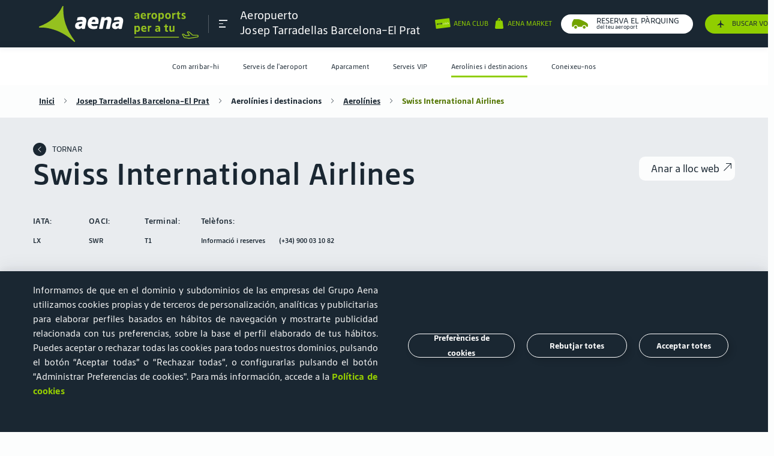

--- FILE ---
content_type: text/html; charset=UTF-8
request_url: https://www.aena.es/ca/josep-tarradellas-barcelona-el-prat/aerolinies/swiss-international-airlines.html&p=1575046446346
body_size: 35792
content:

<!DOCTYPE html>
<html lang="ca">

<head><script type="text/javascript" src="/ruxitagentjs_ICA7NVfghqrux_10325251103172537.js" data-dtconfig="rid=RID_1679679678|rpid=-1706880378|domain=aena.es|reportUrl=https://xhs59014.live.dynatrace.com/bf|app=8175cce332f0001d|cors=1|owasp=1|featureHash=ICA7NVfghqrux|xb=loginb2c.aena-aeropuertos.es^ponmicrosoft.com/oauth2/v2.0/authorize|rdnt=1|uxrgce=1|cuc=onj8e8t7|mel=100000|expw=1|dpvc=1|md=mdcc1=bnavigator.userAgent|lastModification=1765191105156|tp=500,50,0|srbbv=2|agentUri=/ruxitagentjs_ICA7NVfghqrux_10325251103172537.js"></script><link rel="stylesheet" href="https://cookiescdn.elixregtech.com/o/2/0/aena/estyle_min.css">
		<link rel="stylesheet" href="https://cookiescdn.elixregtech.com/o/2/0/aena/client.css">
		
			<script id="ecookies_init_min" data-gtm="1" data-denyallbtn="1" data-language="ca" src="https://cookiescdn.elixregtech.com/o/2/0/aena/cookies_init_min.js?apiKey=eyJ0eXAiOiJKV1QiLCJhbGciOiJIUzI1NiJ9.eyJzdWIiOiI1YWE0NjY4ZC1iNTQ2LTQwNDUtYmM3OS1jNTRkNGE2YjI0NjMiLCJpYXQiOjE2NTgzMjg3NTUsIm5iZiI6MTY1ODMyODc1NSwianRpIjoiNDJkYTU1ZjAtNWZmOS00MTVmLWFhNzctN2U5M2NiZDg3MjgzIiwiZXhwIjoxODE2MDA4NzU1fQ.Dva7N_hoMgOgdHsWrfGeUY62QjhpbDpLb_8XWYf0cmQ&platformToken=eyJ0eXAiOiJKV1QiLCJhbGciOiJIUzI1NiJ9.[base64].CsCyK5T9wv0u0UrPD7YMJTAWg9rXrIW_tYD3IsT_HZk&viewType=dropdownsView" type="text/javascript"></script>
		
		<script src="https://cookiescdn.elixregtech.com/o/2/0/aena/cookies_min.js" type="text/javascript"></script>
		<script src="https://cookiescdn.elixregtech.com/o/2/0/aena/cookies_extra_min.js" type="text/javascript"></script>
		<script src="https://cookiescdn.elixregtech.com/o/2/0/aena/aenaCustomListener.js" type="text/javascript"></script><script type='text/javascript'>

 

(function(){var g=function(e,h,f,g){

this.get=function(a){for(var a=a+"=",c=document.cookie.split(";"),b=0,e=c.length;b<e;b++){for(var d=c[b];" "==d.charAt(0);)d=d.substring(1,d.length);if(0==d.indexOf(a))return d.substring(a.length,d.length)}return null};
this.set=function(a,c){var b="",b=new Date;b.setTime(b.getTime()+6048E5);b="; expires="+b.toGMTString();document.cookie=a+"="+c+b+"; path=/; "};
this.check=function(){var a=this.get(f);if(a)a=a.split(":");else if(100!=e)"v"==h&&(e=Math.random()>=e/100?0:100),a=[h,e,0],this.set(f,a.join(":"));else return!0;var c=a[1];if(100==c)return!0;switch(a[0]){case "v":return!1;case "r":return c=a[2]%Math.floor(100/c),a[2]++,this.set(f,a.join(":")),!c}return!0};
this.go=function(){if(this.check()){var a=document.createElement("script");a.type="text/javascript";a.src=g;document.body&&document.body.appendChild(a)}};
this.start=function(){var t=this;"complete"!==document.readyState?window.addEventListener?window.addEventListener("load",function(){t.go()},!1):window.attachEvent&&window.attachEvent("onload",function(){t.go()}):t.go()};};
try{(new g(100,"r","QSI_S_ZN_czNzUcM3a8z2tMi","https://zncznzucm3a8z2tmi-aena.siteintercept.qualtrics.com/SIE/?Q_ZID=ZN_czNzUcM3a8z2tMi")).start()}catch(i){}})();
</script><div id='ZN_czNzUcM3a8z2tMi'><!--DO NOT REMOVE-CONTENTS PLACED HERE--></div>
	
	<link rel="icon" type="image/svg" href="/publica/assets/images/favico.svg" crossorigin=“anonymous”>
	<link rel="preload" as="font" href="/publica/assets/icons/Iconografia.woff2" type="font/woff2" crossorigin=“anonymous”>
	<link rel="preload" as="font" href="/publica/assets/fonts/tipografia/SourceSansPro-Regular.woff2" type="font/woff2" crossorigin=“anonymous”>
	<link rel="preload" as="font" href="/publica/assets/fonts/tipografia/SourceSansPro-Light.woff" type="font/woff2" crossorigin=“anonymous”>
	<link rel="preload" as="font" href="/publica/assets/fonts/tipografia/SourceSansPro-SemiBold.woff" type="font/woff2" crossorigin=“anonymous”>
	<link rel="preload" as="font" href="/publica/assets/fonts/tipografia/SourceSansPro-Black.woff2" type="font/woff2" crossorigin=“anonymous”>
	<link rel="dns-prefetch" href="//code.jquery.com" type="script" crossorigin="anonymous">
    <link rel="dns-prefetch" href="//cdnjs.cloudflare.com" type="script" crossorigin="anonymous">
    <link rel="dns-prefetch" href="//cdns.jsdelivr.com" type="script" crossorigin="anonymous">
    <link rel="dns-prefetch" href="//google.com" type="script" crossorigin="anonymous">
    <link rel="dns-prefetch" href="//connect.facebook.net" type="script" crossorigin="anonymous">
    <link rel="dns-prefetch" href="//www.googletagmanager.com" type="script" crossorigin="anonymous">
    <link rel="dns-prefetch" href="//cdn.cookielaw.org/" type="script" crossorigin="anonymous">
    <link rel="dns-prefetch" href="//maps.googleapis.com" type="script" crossorigin="anonymous">
    <link rel="dns-prefetch" href="//gstatic.com" type="script" crossorigin="anonymous">
    <link rel="dns-prefetch" href="//assets.adobedtm.com/" type="script" crossorigin="anonymous">
    
        
        
			
		
	    <link rel="canonical" href="https://www.aena.es/ca/josep-tarradellas-barcelona-el-prat/aerolinies/swiss-international-airlines.html">
	    
	    	
	    	
	    		<link rel="alternate" hreflang="ca" href="https://www.aena.es/ca/josep-tarradellas-barcelona-el-prat/aerolinies/swiss-international-airlines.html"/>
	    	
	    
    
	
        
	    	
	    	
	    		<link rel="alternate" hreflang="es" href="https://www.aena.es/es/josep-tarradellas-barcelona-el-prat/aerolineas/swiss-international-airlines.html"/>
	    	
	    
    
        
	    	
	    	
	    		<link rel="alternate" hreflang="en" href="https://www.aena.es/en/josep-tarradellas-barcelona-el-prat/aerolineas/swiss-international-airlines.html"/>
	    	
	    
    
    <meta charset="UTF-8">
    <meta http-equiv="X-UA-Compatible" content="IE=edge"/>
	<meta name="viewport" content="width=device-width, initial-scale=1">
	<meta name="facebook-domain-verification" content="0zhq8zi21fgrodrvtts031b4gn6wnz"/>
	<title>Swiss | Aeroport Josep Tarradellas Barcelona-El Prat | Aena</title>
	<meta name="title" content="Swiss | Aeroport Josep Tarradellas Barcelona-El Prat | Aena">
	<meta name="description" content="Informa’t sobre l’aerolínia Swiss International Airlines de l’Aeroport de Josep Tarradellas Barcelona-El Prat. Entra al web d'Aena per a qualsevol aclariment!"><link rel="preload" href="/publica/assets/css/bootstrap.css?v=1.34" as="style"><link rel="stylesheet" href="/publica/assets/css/bootstrap.css?v=1.34">
	<link rel="preload" href="/publica/assets/css/main.css?v=1.34" as="style">
	<link rel="stylesheet" href="/publica/assets/css/main.css?v=1.34">
	
		
		
		
		
		
		
		
			
			<link rel="preload" href="/publica/assets/css/aeropuerto.css?v=1.34" as="style">
			<link rel="stylesheet" href="/publica/assets/css/aeropuerto.css?v=1.34">
		
	
	<script src="https://www.google.com/recaptcha/api.js?onload=onloadCallback&render=explicit&hl=ca" async defer></script>
	<script type="text/javascript" src="/sites/Satellite?pagename=AENA_LiteralesJavascript&l=ca_ES&d=NonTouch"></script><script type="text/javascript">
	//	var digitalData = {};
	//	var	dataLayer = [digitalData];	
	var digitalData = {}; 
	window.dataLayer = window.dataLayer || [];
	window.dataLayer.push(digitalData);    
	var dataLayer = [digitalData];
</script>

 <script type="text/javascript">window.DebugLogs=-1 < document.cookie.indexOf("DebugLogs")?!0:!1;
window.DigitalDebug=function(c,a){try{
if(styles={log:"background:#111;color:#eee;padding:2px;",error:"background:red;color:#eee;padding:2px;",tag:"background:#00ADDA;color:#fff;padding:2px;",data:"background:#67CC8E;color:#fff;padding:2px;",event:"background:#AE00F0;color:#fff;padding:2px;"},1==window.DebugLogs||-1 < document.cookie.indexOf("DebugLogs")){var b="undefined"!=typeof a && null!=styles[a] ?styles[a]:styles.log;console.log("%c"+c,b)}
}catch(d){
console.log(d)}
};
DigitalDebug("[CORE]: Debug cargado. DigitalChange v1.0 cargada - Init.","log");
window.digitalChange=function(c,a){
try{
if(DigitalDebug("[DC]: Llamada a la funcion DigitalChange v1.0 - a.k.a 'DC'","log"),window.DigitalChangeAbort=!1,"undefined"==typeof a && (DigitalDebug("[DC]: digitalData no esta definido, se abortara","error"),window.DigitalChangeAbort=!0),"object"!=typeof a && (DigitalDebug("[DC]: digitalData no es valido. Type x3d "+typeof a,"error"),window.DigitalChangeAbort=!0),1==window.DigitalChangeAbort?DigitalDebug("[DC]: Objeto digitalData - KO -. Abort tracking.","error"):DigitalDebug("[DC]: Objeto digitalData - OK -","tag"),"undefined"==typeof c||"view"!=c && "event"!=c)DigitalDebug("[DC]: el parametro 'type' no es valido, se abortara.","error");else{DigitalDebug("[DC]: Parametro type es: "+c+" - OK -","data");
 var b=document.location.pathname;-1 < b.indexOf("airport-services/shops-and-restaurants")||-1 < b.indexOf("airport-services/shops-restaurants")||-1 < b.indexOf("servicios-del-aeropuerto/tiendas-y-restaurantes")||-1 < b.indexOf("flughafendienste/geschaefte-restaurants")|| -1 < b.indexOf("flughafendienste-geschaefte-und-restaurants")||-1 < b.indexOf("servicios-del-aeropuerto/categorias-y-terminales")||-1 < b.indexOf("airport-services/categorias-y-terminales")||-1 < b.indexOf("serveis-de-l-aeroport/categories-i-terminals")||-1 < b.indexOf("servicios-del-aeropuerto/categorias")||-1 < b.indexOf("airports-services/categories")||-1 < b.indexOf("servicis-de-l-aeroport/categories")?(a.section="aeropuertos",a.subsection="servicios del aeropuerto"):-1 < b.indexOf("/adolfo-suarez-madrid-barajas/parking")|| -1 < b.indexOf("/madrid-barajas-adolfo-suarez/parking")||-1 < b.indexOf("/malaga-costa-del-sol/parking")?(a.section="aeropuertos",a.subsection="parking"):-1 < b.indexOf("accionistas-e-inversores/accion-aena") && (a.section="accionistas e inversores",a.subsection="accion aena");"event"==c && 0==window.DigitalChangeAbort?(window.dataLayer=window.dataLayer||[],"aena parking"==a.eventLabel && "carrusel"==a.eventAction && (a.eventLabel="Aena Parking"),window.dataLayer.push(a),window.dataLayer.push({event:"sendDataAnalyticsEvent"}), window.adobeDataLayer=window.adobeDataLayer||[],"aena parking"==a.eventLabel &&"carrusel"==a.eventAction && (a.eventLabel="Aena Parking"),window.adobeDataLayer.push(a),window.adobeDataLayer.push({event:"sendDataAnalyticsEvent"}),DigitalDebug("[DC]: DataLayer push: sendDataAnalyticsEvent - Init tracking.","event")):"view"==c && 0==window.DigitalChangeAbort?(window.dataLayer=window.dataLayer||[],window.dataLayer.push(a),window.dataLayer.push({event:"sendPageView"}),window.adobeDataLayer=window.adobeDataLayer|| [],window.adobeDataLayer.push(a),window.adobeDataLayer.push({event:"sendPageView"}),DigitalDebug("[DC]: DataLayer push: sendPageView - Init tracking.","event")):DigitalDebug("[DC]: digitalChange abortado. Fin funcion","error")}
 }catch(d){DigitalDebug(d)}};</script>

	
		
		
		
			<script src="//assets.adobedtm.com/6eb21e90bc0f/0d0465109945/launch-d4e0d24b0f79.min.js" async></script>
		
	<script type="text/javascript" src="/publica/assets/js/applications/facebook/facebook.js"></script>
	<noscript><img height="1" width="1" style="display:none" src="https://www.facebook.com/tr?id=186202233377575&ev=PageView&noscript=1" /></noscript>
	

                              <script>!function(e){var n="https://s.go-mpulse.net/boomerang/";if("False"=="True")e.BOOMR_config=e.BOOMR_config||{},e.BOOMR_config.PageParams=e.BOOMR_config.PageParams||{},e.BOOMR_config.PageParams.pci=!0,n="https://s2.go-mpulse.net/boomerang/";if(window.BOOMR_API_key="8JN8F-DGLTC-HNFC4-EYUR8-FBQ3B",function(){function e(){if(!o){var e=document.createElement("script");e.id="boomr-scr-as",e.src=window.BOOMR.url,e.async=!0,i.parentNode.appendChild(e),o=!0}}function t(e){o=!0;var n,t,a,r,d=document,O=window;if(window.BOOMR.snippetMethod=e?"if":"i",t=function(e,n){var t=d.createElement("script");t.id=n||"boomr-if-as",t.src=window.BOOMR.url,BOOMR_lstart=(new Date).getTime(),e=e||d.body,e.appendChild(t)},!window.addEventListener&&window.attachEvent&&navigator.userAgent.match(/MSIE [67]\./))return window.BOOMR.snippetMethod="s",void t(i.parentNode,"boomr-async");a=document.createElement("IFRAME"),a.src="about:blank",a.title="",a.role="presentation",a.loading="eager",r=(a.frameElement||a).style,r.width=0,r.height=0,r.border=0,r.display="none",i.parentNode.appendChild(a);try{O=a.contentWindow,d=O.document.open()}catch(_){n=document.domain,a.src="javascript:var d=document.open();d.domain='"+n+"';void(0);",O=a.contentWindow,d=O.document.open()}if(n)d._boomrl=function(){this.domain=n,t()},d.write("<bo"+"dy onload='document._boomrl();'>");else if(O._boomrl=function(){t()},O.addEventListener)O.addEventListener("load",O._boomrl,!1);else if(O.attachEvent)O.attachEvent("onload",O._boomrl);d.close()}function a(e){window.BOOMR_onload=e&&e.timeStamp||(new Date).getTime()}if(!window.BOOMR||!window.BOOMR.version&&!window.BOOMR.snippetExecuted){window.BOOMR=window.BOOMR||{},window.BOOMR.snippetStart=(new Date).getTime(),window.BOOMR.snippetExecuted=!0,window.BOOMR.snippetVersion=12,window.BOOMR.url=n+"8JN8F-DGLTC-HNFC4-EYUR8-FBQ3B";var i=document.currentScript||document.getElementsByTagName("script")[0],o=!1,r=document.createElement("link");if(r.relList&&"function"==typeof r.relList.supports&&r.relList.supports("preload")&&"as"in r)window.BOOMR.snippetMethod="p",r.href=window.BOOMR.url,r.rel="preload",r.as="script",r.addEventListener("load",e),r.addEventListener("error",function(){t(!0)}),setTimeout(function(){if(!o)t(!0)},3e3),BOOMR_lstart=(new Date).getTime(),i.parentNode.appendChild(r);else t(!1);if(window.addEventListener)window.addEventListener("load",a,!1);else if(window.attachEvent)window.attachEvent("onload",a)}}(),"".length>0)if(e&&"performance"in e&&e.performance&&"function"==typeof e.performance.setResourceTimingBufferSize)e.performance.setResourceTimingBufferSize();!function(){if(BOOMR=e.BOOMR||{},BOOMR.plugins=BOOMR.plugins||{},!BOOMR.plugins.AK){var n=""=="true"?1:0,t="",a="amiqxyax24f6s2lmv5qa-f-a305acba3-clientnsv4-s.akamaihd.net",i="false"=="true"?2:1,o={"ak.v":"39","ak.cp":"113874","ak.ai":parseInt("68350",10),"ak.ol":"0","ak.cr":9,"ak.ipv":4,"ak.proto":"h2","ak.rid":"b55724bb","ak.r":48121,"ak.a2":n,"ak.m":"dscb","ak.n":"essl","ak.bpcip":"3.17.11.0","ak.cport":46368,"ak.gh":"23.62.38.233","ak.quicv":"","ak.tlsv":"tls1.3","ak.0rtt":"","ak.0rtt.ed":"","ak.csrc":"-","ak.acc":"","ak.t":"1768730464","ak.ak":"hOBiQwZUYzCg5VSAfCLimQ==[base64]/OV945Idt0cTymNe+aHh86JcZJK2E8YLaRA/cBaME3dqsc07ojEpVNqyKuHbkzw0Wpa13PGE3aKzWZey+bIzfFm1EzYLv/QNKGzHFCdTW7oEtB54/hcUoE8OSmYLjv3j7aSsiTRFMkMtOI5ENW0CPmJB67J0U3alPZ7HU0LFmLFvPKzluKzcQigRmueHqLXg=","ak.pv":"56","ak.dpoabenc":"","ak.tf":i};if(""!==t)o["ak.ruds"]=t;var r={i:!1,av:function(n){var t="http.initiator";if(n&&(!n[t]||"spa_hard"===n[t]))o["ak.feo"]=void 0!==e.aFeoApplied?1:0,BOOMR.addVar(o)},rv:function(){var e=["ak.bpcip","ak.cport","ak.cr","ak.csrc","ak.gh","ak.ipv","ak.m","ak.n","ak.ol","ak.proto","ak.quicv","ak.tlsv","ak.0rtt","ak.0rtt.ed","ak.r","ak.acc","ak.t","ak.tf"];BOOMR.removeVar(e)}};BOOMR.plugins.AK={akVars:o,akDNSPreFetchDomain:a,init:function(){if(!r.i){var e=BOOMR.subscribe;e("before_beacon",r.av,null,null),e("onbeacon",r.rv,null,null),r.i=!0}return this},is_complete:function(){return!0}}}}()}(window);</script></head><body class="layout-page aeropuerto pasajeros-interior ficha bg-semiblanco" data-airport="BCN">
<style>
@media(max-width:700px){
#footerbreadcrumb a{
font-size:16px;
margin-bottom:8px;
}
}
#infovuelos-search .disabled span, .descubre_terminal .h4{
color:#1a1a1a!important;
}
#infovuelos-tabla .comollegar li.T4, #infovuelos-tabla .comollegar li.T4S, #infovuelos-tabla .comollegar li.T2{
color:#1a1a1a!important;
}
input::placeholder {
    		font-family: 'AenaSansNew', sans-serif !important;
}
</style>
<header class="navbar fixed-top" data-home="1575046445407" data-subhome="1575036480149" data-current-page="1575036480121"><nav class="container " id="nav_principal" role="navigation" aria-label="Main">
			<div class="collapse navbar-collapse" id="submenu">
			    <nav id="cabecera_submenu">
			        <div id="logo_submenu">
			            <div class="logo-box">
			                <a href="/es/pasajeros/pasajeros.html" class="logoimg" data-idgtm='clic' data-category='header' data-action='clic' data-label='logo' data-section='' data-subsection='' data-language='ca'>
			                    	

    <img src="/publica/assets/images/logo_aena_ca_white.svg" alt="image logo aena green">
  
  
  

	
			                </a>   
			                <nav id="links-submenu-header">
			                    <ul aria-label="Sections for menu"><li data-eleccion="AENA CLUB">
				                    	<a href="https://clubcliente.aena.es/AenaClub/ca/" aria-label="Cambiar de página" class="d-flex" target="_blank"><span class="icon iconBicolor iconBicolor-ClubCliente"></span></a>
				                    </li><li>
				                    	<a href="/ca/infovols.html" aria-label="/ca/infovols.html" target="_blank"><span class="icon icon-avion-vertical-relleno"></span></a>
					                </li><li data-menu-target="idiomas" data-eleccion="Tria idioma">
			                            <a href="#" class="d-flex" aria-label="Tria idioma" title="Tria idioma">
			                                <span class="icon icon-idioma"></span>
			                                <span class="text tools">ca</span>
			                                <span class="icon icon-Bullet_Link_T"></span>
			                            </a>
			                        </li>
			                        <li data-menu-target="buscador" class="d-none d-sm-flex" data-eleccion="buscador">
			                        	<span class="icon icon-lupa-bold"></span>
			                        </li>                        
			                        <li class="d-md-none d-flex cerrar">
			                            <a class="burguer close">
		                                    <span></span>
		                                    <span></span>
		                                    <span></span>
			                            </a>
			                        </li>
			                    </ul>
			                </nav>
			            </div>
			        </div>
			    </nav>
			    <div id="contenidosubmenu" class="row no-gutters d-md-none">
			        <!-- Menu contenidos submenu-->
			        <nav class="link_contenidos_submenu">
			            <ul aria-label="Section menu mobile">                
			                                	
								<li class="d-flex align-items-center justify-content-center" data-menu-target="1575032463157"><a href="#" aria-label="Icono menu">
										<span class="icon icon-Pasajero_T"></span>
										<span class="text d-none d-sm-flex">Passatgers</span>
									</a>
								</li>
							 
			            </ul>
			            <ul class="submenu-secondary-mobile" aria-label="Section menu mobile">
			                 
								<li class="d-flex align-items-center justify-content-center" data-menu-target="1575050539369">
									<a href="#" aria-label="Icono menu">
										<span class="icon icon-Badge-ID-JJ"></span>
										<span class="text d-none d-sm-flex">Corporativa</span>
									</a>
								</li>
							
								<li class="d-flex align-items-center justify-content-center" data-menu-target="1575050539355">
									<a href="#" aria-label="Icono menu">
										<span class="icon icon-Negocios_T"></span>
										<span class="text d-none d-sm-flex">Oportunitats de negoci</span>
									</a>
								</li>
							
								<li class="d-flex align-items-center justify-content-center" data-menu-target="1575050539341">
									<a href="#" aria-label="Icono menu">
										<span class="icon icon-Companias_aereas_T"></span>
										<span class="text d-none d-sm-flex">Aerolínies</span>
									</a>
								</li>
							
								<li class="d-flex align-items-center justify-content-center" data-menu-target="1575050539383">
									<a href="#" aria-label="Icono menu">
										<span class="icon icon-Grafico-barras-JJ"></span>
										<span class="text d-none d-sm-flex">Accionistes i inversors</span>
									</a>
								</li>
							
							
								<!--TODO aena market -->
								<li class="d-flex align-items-center justify-content-center" data-menu-target="aenaMarket">
				                   <a href="#" aria-label="Icono menu">
				                       <span class="redondo icon icon-Bolsa-grande_T" aria-label=""></span>
				                       <span class="text d-none d-sm-flex">Aena Market</span>
				                   </a>
				               </li>
							

							
					            
								
				    				
				    				
								
								
								<!--TODO aena parking -->
									<li class="d-flex align-items-center justify-content-center" data-menu-target="aenaParking">
									   <a href="#"  aria-label="Icono menu">
										   <span class="redondo icon icon-coche" aria-label="icon-coche"></span>
										   <span class="text d-none d-sm-flex"></span>
									   </a>
								   </li>
								
				    				
				    				
								
								
				    				
				    				
								
							
			            </ul>
			        </nav>
			        <div id="main_contenidos_submenu">        	
			            
			            	
			            		            		    		
						            <div class="context-content pasajeros" id="1575032463157">
					            		<p class="header-text segmento">
					                    	<a class="text-dark"  href="/ca/idioma-no-disponible.html?p=1575032463157" >Passatgers</a>
					                	</p>
					                	
						            		<p class="titulo_menu_pasajeros-aeropuerto">
						            		
												
												
													<span>Aeropuerto</span>
								                    <a href="/ca/josep-tarradellas-barcelona-el-prat.html">Josep Tarradellas Barcelona-El Prat</a>
												
											
											</p>
											<nav class="menuAeropuertosHeader deeper header-text n1" aria-labelledby="subtitle_navigation_mobile_airports">
							                    <div class="saca_aeropuertos">
							                        <span>Elige tu aeropuerto</span>
							                        <i class="icon icon-Bullet_Link_T"></i>
							                       <ul class="links header-text n-1">
								                        
							                        </ul>              
							                        <ul class="links">
								                        
															


   	
  		
			
				<li>
			
			
	     
		
		
			
			
			
   				<a href="/ca/idioma-no-disponible.html?p=1575036780987">A Coruña (LCG)</a>	
			
	    
		 </li>
	
  		
			
				<li>
			
			
	     
		
		
			
			
			
   				<a href="/ca/idioma-no-disponible.html?p=1575032159326">Adolfo Suárez Madrid-Barajas (MAD)</a>	
			
	    
		 </li>
	
  		
			
				<li>
			
			
	     
		
		
			
			
			
   				<a href="/ca/idioma-no-disponible.html?p=1575037890031">Albacete (ABC)</a>	
			
	    
		 </li>
	
  		
			
				<li>
			
			
	     
		
		
			
			
			
   				<a href="/ca/idioma-no-disponible.html?p=1575049138355">Algeciras (AEI)</a>	
			
	    
		 </li>
	
  		
			
				<li>
			
			
	     
		
		
			
			
			
   				<a href="/ca/idioma-no-disponible.html?p=1575032428891">Alicante-Elche Miguel Hernández (ALC)</a>	
			
	    
		 </li>
	
  		
			
				<li>
			
			
	     
		
		
			
			
			
   				<a href="/ca/idioma-no-disponible.html?p=1575036476923">Almería (LEI)</a>	
			
	    
		 </li>
	
  		
			
				<li>
			
			
	     
		
		
			
			
			
   				<a href="/ca/idioma-no-disponible.html?p=1575036545114">Asturias (OVD)</a>	
			
	    
		 </li>
	
  		
			
				<li>
			
			
	     
		
		
			
			
			
   				<a href="/ca/idioma-no-disponible.html?p=1575045086782">Badajoz (BJZ)</a>	
			
	    
		 </li>
	
  		
			
				<li>
			
			
	     
		
		
			
			
			
   				<a href="/ca/idioma-no-disponible.html?p=1575036758313">Bilbao (BIO)</a>	
			
	    
		 </li>
	
  		
			
				<li>
			
			
	     
		
		
			
			
			
   				<a href="/ca/idioma-no-disponible.html?p=1575046293298">Burgos (RGS)</a>	
			
	    
		 </li>
	
  		
			
				<li>
			
			
	     
		
		
			
			
			
   				<a href="/ca/idioma-no-disponible.html?p=1575048671310">César Manrique-Lanzarote (ACE)</a>	
			
	    
		 </li>
	
  		
			
				<li>
			
			
	     
		
		
			
			
			
   				<a href="/ca/idioma-no-disponible.html?p=1575036475183">Ceuta (JCU)</a>	
			
	    
		 </li>
	
  		
			
				<li>
			
			
	     
		
		
			
			
			
   				<a href="/ca/idioma-no-disponible.html?p=1575045363809">Córdoba (ODB)</a>	
			
	    
		 </li>
	
  		
			
				<li>
			
			
	     
		
		
			
			
			
   				<a href="/ca/idioma-no-disponible.html?p=1575032503809">El Hierro (VDE)</a>	
			
	    
		 </li>
	
  		
			
				<li>
			
			
	     
		
		
			
			
			
   				<a href="/ca/idioma-no-disponible.html?p=1575049502090">Federico García Lorca Granada-Jaén (GRX)</a>	
			
	    
		 </li>
	
  		
			
				<li>
			
			
	     
		
		
			
			
			
   				<a href="/ca/idioma-no-disponible.html?p=1575036457601">Fuerteventura (FUE)</a>	
			
	    
		 </li>
	
  		
			
				<li>
			
			
	     
		
		
			
			
			
   				<a href="/ca/girona-costa-brava.html">Girona-Costa Brava (GRO)</a>	
			
	    
		 </li>
	
  		
			
				<li>
			
			
	     
		
		
			
			
			
   				<a href="/ca/idioma-no-disponible.html?p=1575037751838">Gran Canaria (LPA)</a>	
			
	    
		 </li>
	
  		
			
				<li>
			
			
	     
		
		
			
			
			
   				<a href="/ca/idioma-no-disponible.html?p=1575037932735">Huesca-Pirineos (HSK)</a>	
			
	    
		 </li>
	
  		
			
				<li>
			
			
	     
		
		
			
			
			
   				<a href="/ca/ibiza.html">Ibiza (IBZ)</a>	
			
	    
		 </li>
	
  		
			
				<li>
			
			
	     
		
		
			
			
			
   				<a href="/ca/idioma-no-disponible.html?p=1575037751270">Internacional Región de Murcia (RMU)</a>	
			
	    
		 </li>
	
  		
			
				<li>
			
			
	     
		
		
			
			
			
   				<a href="/ca/idioma-no-disponible.html?p=1575048680288">Jerez (XRY)</a>	
			
	    
		 </li>
	
  		
			
				<li>
			
			
	     
		
		
			
			
			
   				<a href="/ca/josep-tarradellas-barcelona-el-prat.html">Josep Tarradellas Barcelona-El Prat (BCN)</a>	
			
	    
		 </li>
	
  		
			
				<li>
			
			
	     
		
		
			
			
			
   				<a href="/ca/idioma-no-disponible.html?p=1575036471146">La Gomera (GMZ)</a>	
			
	    
		 </li>
	
  		
			
				<li>
			
			
	     
		
		
			
			
			
   				<a href="/ca/idioma-no-disponible.html?p=1575036544492">La Palma (SPC)</a>	
			
	    
		 </li>
	
  		
			
				<li>
			
			
	     
		
		
			
			
			
   				<a href="/ca/idioma-no-disponible.html?p=1575050515357">León (LEN)</a>	
			
	    
		 </li>
	
  		
			
				<li>
			
			
	     
		
		
			
			
			
   				<a href="/ca/idioma-no-disponible.html?p=1575037448121">Logroño-Agoncillo (RJL)</a>	
			
	    
		 </li>
	
  		
			
				<li>
			
			
	     
		
		
			
			
				<a href="/ca/idioma-no-disponible.html?p=1575037752205">Madrid-Cuatro Vientos (MCV)</a>
			
			
	    
		 </li>
	
  		
			
				<li>
			
			
	     
		
		
			
			
			
   				<a href="/ca/idioma-no-disponible.html?p=1575032704695">Málaga-Costa del Sol (AGP)</a>	
			
	    
		 </li>
	
  		
			
				<li>
			
			
	     
		
		
			
			
			
   				<a href="/ca/idioma-no-disponible.html?p=1575050484347">Melilla (MLN)</a>	
			
	    
		 </li>
	
  		
			
				<li>
			
			
	     
		
		
			
			
			
   				<a href="/ca/menorca.html">Menorca (MAH)</a>	
			
	    
		 </li>
	
  		
			
				<li>
			
			
	     
		
		
			
			
			
   				<a href="/ca/palma-de-mallorca.html">Palma de Mallorca (PMI)</a>	
			
	    
		 </li>
	
  		
			
				<li>
			
			
	     
		
		
			
			
			
   				<a href="/ca/idioma-no-disponible.html?p=1575037015214">Pamplona (PNA)</a>	
			
	    
		 </li>
	
  		
			
				<li>
			
			
	     
		
		
			
			
			
   				<a href="/ca/reus.html">Reus (REU)</a>	
			
	    
		 </li>
	
  		
			
				<li>
			
			
	     
		
		
			
			
			
   				<a href="/ca/sabadell.html">Sabadell (QSA)</a>	
			
	    
		 </li>
	
  		
			
				<li>
			
			
	     
		
		
			
			
			
   				<a href="/ca/idioma-no-disponible.html?p=1575050839265">Salamanca (SLM)</a>	
			
	    
		 </li>
	
  		
			
				<li>
			
			
	     
		
		
			
			
			
   				<a href="/ca/idioma-no-disponible.html?p=1575036334137">San Sebastián (EAS)</a>	
			
	    
		 </li>
	
  		
			
				<li>
			
			
	     
		
		
			
			
			
   				<a href="/ca/idioma-no-disponible.html?p=1575037848402">Santiago-Rosalía de Castro (SCQ)</a>	
			
	    
		 </li>
	
  		
			
				<li>
			
			
	     
		
		
			
			
			
   				<a href="/ca/idioma-no-disponible.html?p=1575036432668">Seve Ballesteros-Santander (SDR)</a>	
			
	    
		 </li>
	
  		
			
				<li>
			
			
	     
		
		
			
			
			
   				<a href="/ca/idioma-no-disponible.html?p=1575037570508">Sevilla (SVQ)</a>	
			
	    
		 </li>
	
  		
			
				<li>
			
			
	     
		
		
			
				<a href="/ca/son-bonet.html">Son Bonet (SBO)</a>
			
			
			
	    
		 </li>
	
  		
			
				<li>
			
			
	     
		
		
			
			
			
   				<a href="/ca/idioma-no-disponible.html?p=1575037573316">Tenerife Norte-Ciudad de La Laguna (TFN)</a>	
			
	    
		 </li>
	
  		
			
				<li>
			
			
	     
		
		
			
			
			
   				<a href="/ca/idioma-no-disponible.html?p=1575037752038">Tenerife Sur (TFS)</a>	
			
	    
		 </li>
	
  		
			
				<li>
			
			
	     
		
		
			
			
			
   				<a href="/ca/idioma-no-disponible.html?p=1575037058061">Valencia (VLC)</a>	
			
	    
		 </li>
	
  		
			
				<li>
			
			
	     
		
		
			
			
			
   				<a href="/ca/idioma-no-disponible.html?p=1575045883323">Valladolid (VLL)</a>	
			
	    
		 </li>
	
  		
			
				<li>
			
			
	     
		
		
			
			
			
   				<a href="/ca/idioma-no-disponible.html?p=1575037731495">Vigo (VGO)</a>	
			
	    
		 </li>
	
  		
			
				<li>
			
			
	     
		
		
			
			
			
   				<a href="/ca/idioma-no-disponible.html?p=1575036947925">Vitoria (VIT)</a>	
			
	    
		 </li>
	
  		
			
				<li>
			
			
	     
		
		
			
			
			
   				<a href="/ca/idioma-no-disponible.html?p=1575037535231">Zaragoza (ZAZ)</a>	
			
	    
		 </li>
	


														
							                            
							                        </ul>
							                    </div>
							                </nav>							                						                			                
											<nav class="deeper">
												<ul class="header-text n1">

	<li class="hasChild" data-mobile-subhome="1575032454782" aria-level="1">
		<a href="#">Com arribar-hi</a>					
		
			<div>
				<ul>
					
						
						
						
						<li class=" " aria-level="2" data-mobile-subhome="1575032528773">
							
								
			    				
			    					<a href="/ca/josep-tarradellas-barcelona-el-prat/com-arribar-hi/cotxe.html">Cotxe</a>
								
			    																					
							
						</li>
					
						
						
						
						<li class=" " aria-level="2" data-mobile-subhome="1575032498175">
							
								
			    				
			    					<a href="/ca/josep-tarradellas-barcelona-el-prat/com-arribar-hi/metro.html">Metro</a>
								
			    																					
							
						</li>
					
						
						
						
						<li class=" " aria-level="2" data-mobile-subhome="1575032513919">
							
								
			    				
			    					<a href="/ca/josep-tarradellas-barcelona-el-prat/com-arribar-hi/tren.html">Tren</a>
								
			    																					
							
						</li>
					
						
						
						
						<li class=" " aria-level="2" data-mobile-subhome="1575032522525">
							
								
			    				
			    					<a href="/ca/josep-tarradellas-barcelona-el-prat/com-arribar-hi/autobus.html">Autobús</a>
								
			    																					
							
						</li>
					
						
						
						
						<li class=" " aria-level="2" data-mobile-subhome="1575032527891">
							
								
			    				
			    					<a href="/ca/josep-tarradellas-barcelona-el-prat/com-arribar-hi/taxi.html">Taxi</a>
								
			    																					
							
						</li>
					
						
						
						
						<li class=" " aria-level="2" data-mobile-subhome="1575032528664">
							
								
			    				
			    					<a href="/ca/josep-tarradellas-barcelona-el-prat/com-arribar-hi/vtc.html">VTC</a>
								
			    																					
							
						</li>
														
				</ul> 
			</div>
		
	</li>

	<li class="hasChild" data-mobile-subhome="1575032454634" aria-level="1">
		<a href="#">Serveis de l'aeroport</a>					
		
			<div>
				<ul>
					
						
						
						
						<li class=" " aria-level="2" data-mobile-subhome="1575032745792">
							
								
									<a href="/ca/josep-tarradellas-barcelona-el-prat/serveis-de-l-aeroport/categories-i-terminals/acces-prioritari.html">Categories i terminals</a>
								
			    				
			    																					
							
						</li>
					
						
						
						
						<li class=" " aria-level="2" data-mobile-subhome="1575114783733">
							
								
			    				
			    					<a href="/ca/josep-tarradellas-barcelona-el-prat/serveis-de-l-aeroport/connexio-de-vols.html">Connexió de vols</a>
								
			    																					
							
						</li>
					
						
						
						
						<li class=" " aria-level="2" data-mobile-subhome="1575032638536">
							
								
			    				
			    					<a href="/ca/josep-tarradellas-barcelona-el-prat/serveis-de-l-aeroport/transport-gratuit-entre-terminals.html">Transport gratuït entre terminals</a>
								
			    																					
							
						</li>
					
						
						
						
						<li class=" hasChild" aria-level="2" data-mobile-subhome="1575032454672">
							
								
			    				
			    					<a href="#">Botigues i restaurants</a>
								
			    																					
							
								<ul>
									
										
										
										
										<li aria-level="3" data-mobile-subhome="1575032454658" class=" terminal T1">
											<a href="/ca/josep-tarradellas-barcelona-el-prat/serveis-de-l-aeroport/botigues-i-restaurants/tiendas-restaurantes-t1.html">Terminal T1</a>
											
										</li>
									
										
										
										
										<li aria-level="3" data-mobile-subhome="1575032454865" class=" terminal T2">
											<a href="/ca/josep-tarradellas-barcelona-el-prat/serveis-de-l-aeroport/botigues-i-restaurants/tiendas-restaurantes-t2.html">Terminal T2</a>
											
										</li>
									
										
										
										
										<li aria-level="3" data-mobile-subhome="1575032455025" class=" ">
											<a href="/ca/josep-tarradellas-barcelona-el-prat/serveis-de-l-aeroport/botigues-i-restaurants/veure-totes-les-terminals.html">Veure totes les terminals</a>
											
										</li>
																					
								</ul>
							
						</li>
					
						
						
						
						<li class=" hasChild" aria-level="2" data-mobile-subhome="1575032478278">
							
								
			    				
			    					<a href="#">Lloguer de cotxes</a>
								
			    																					
							
								<ul>
									
										
										
										
										<li aria-level="3" data-mobile-subhome="1575036370006" class=" terminal T1">
											<a href="/ca/josep-tarradellas-barcelona-el-prat/serveis-de-l-aeroport/lloguer-de-cotxes/t1.html">Terminal T1</a>
											
										</li>
									
										
										
										
										<li aria-level="3" data-mobile-subhome="1575036370449" class=" terminal T2">
											<a href="/ca/josep-tarradellas-barcelona-el-prat/serveis-de-l-aeroport/lloguer-de-cotxes/t2.html">Terminal T2</a>
											
										</li>
																					
								</ul>
							
						</li>
					
						
						
						
						<li class=" hasChild" aria-level="2" data-mobile-subhome="1575085621578">
							
								
			    				
			    					<a href="#">Vehicles amb conductor</a>
								
			    																					
							
								<ul>
									
										
										
										
										<li aria-level="3" data-mobile-subhome="1575085622448" class=" terminal T1">
											<a href="/ca/josep-tarradellas-barcelona-el-prat/serveis-de-l-aeroport/vehiculos-con-conductor/t1.html">Terminal T1</a>
											
										</li>
									
										
										
										
										<li aria-level="3" data-mobile-subhome="1575085623906" class=" terminal T2">
											<a href="/ca/josep-tarradellas-barcelona-el-prat/serveis-de-l-aeroport/vehiculos-con-conductor/t2.html">Terminal T2</a>
											
										</li>
																					
								</ul>
							
						</li>
					
						
						
						
						<li class=" hasChild" aria-level="2" data-mobile-subhome="1575032624908">
							
								
			    				
			    					<a href="#">Aena Market</a>
								
			    																					
							
								<ul>
									
										
										
										
										<li aria-level="3" data-mobile-subhome="1575032624978" class=" ">
											<a href="/ca/josep-tarradellas-barcelona-el-prat/serveis-de-l-aeroport/aena-market/food-to-fly.html">Food to Fly</a>
											
										</li>
									
										
										
										
										<li aria-level="3" data-mobile-subhome="1575032630285" class=" ">
											<a href="/ca/josep-tarradellas-barcelona-el-prat/serveis-de-l-aeroport/aena-market/shop-to-fly.html">Shop to Fly</a>
											
										</li>
																					
								</ul>
							
						</li>
					
						
						
						
						<li class=" " aria-level="2" data-mobile-subhome="1575037037401">
							
								
			    				
			    					<a href="/ca/josep-tarradellas-barcelona-el-prat/serveis-de-l-aeroport/servei-assistencia-sense-barreres.html">Servei d’assistència Sense Barreres</a>
								
			    																					
							
						</li>
					
						
						
						
						<li class=" " aria-level="2" data-mobile-subhome="1575037038381">
							
								
			    				
			    					<a href="/ca/josep-tarradellas-barcelona-el-prat/serveis-de-l-aeroport/guiat-a-laeroport.html">Guiat a l’aeroport</a>
								
			    																					
							
						</li>
					
						
						
						
						<li class=" " aria-level="2" data-mobile-subhome="1575037045729">
							
								
			    				
			    					<a href="/ca/josep-tarradellas-barcelona-el-prat/serveis-de-l-aeroport/wifi.html">Wifi</a>
								
			    																					
							
						</li>
														
				</ul> 
			</div>
		
	</li>

	<li class="hasChild" data-mobile-subhome="1575032457892" aria-level="1">
		<a href="#">Aparcament</a>					
		
			<div>
				<ul>
					
						
						
						
						<li class="terminal T1 " aria-level="2" data-mobile-subhome="1575032578668">
							
								
			    				
			    					<a href="/ca/josep-tarradellas-barcelona-el-prat/aparcament/t1.html">Terminal T1</a>
								
			    																					
							
						</li>
					
						
						
						
						<li class="terminal T2 " aria-level="2" data-mobile-subhome="1575032578801">
							
								
			    				
			    					<a href="/ca/josep-tarradellas-barcelona-el-prat/aparcament/t2.html">Terminal T2</a>
								
			    																					
							
						</li>
					
						
						
						
						<li class=" " aria-level="2" data-mobile-subhome="1575032583399">
							
								
			    				
			    					<a href="/ca/josep-tarradellas-barcelona-el-prat/aparcament/preguntes-frequents-de-parquing.html">Preguntes freqüents de pàrquing</a>
								
			    																					
							
						</li>
														
				</ul> 
			</div>
		
	</li>

	<li class="hasChild" data-mobile-subhome="1575032478186" aria-level="1">
		<a href="#">Serveis  VIP</a>					
		
			<div>
				<ul>
					
						
						
						
						<li class=" hasChild" aria-level="2" data-mobile-subhome="1575032578064">
							
								
			    				
			    					<a href="#">Sales VIP</a>
								
			    																					
							
								<ul>
									
										
										
										
										<li aria-level="3" data-mobile-subhome="1575033042174" class=" terminal T1">
											<a href="/ca/josep-tarradellas-barcelona-el-prat/serveis-vip/sales-vip/salas-vip-t1.html">T1</a>
											
										</li>
									
										
										
										
										<li aria-level="3" data-mobile-subhome="1575033044620" class=" terminal T2">
											<a href="/ca/josep-tarradellas-barcelona-el-prat/serveis-vip/sales-vip/salas-vip-t2.html">T2</a>
											
										</li>
									
										
										
										
										<li aria-level="3" data-mobile-subhome="1575033154799" class=" ">
											<a href="/ca/josep-tarradellas-barcelona-el-prat/serveis-vip/sales-vip/salas-vip-bcn.html">Veure tot</a>
											
										</li>
																					
								</ul>
							
						</li>
					
						
						
						
						<li class=" " aria-level="2" data-mobile-subhome="1575032577019">
							
								
			    				
			    					<a href="/ca/josep-tarradellas-barcelona-el-prat/serveis-vip/fast-lane.html">Fast Lane</a>
								
			    																					
							
						</li>
					
						
						
						
						<li class=" " aria-level="2" data-mobile-subhome="1575178638611">
							
								
			    				
			    					<a href="/ca/josep-tarradellas-barcelona-el-prat/serveis-vip/fast-track.html">Fast Track</a>
								
			    																					
							
						</li>
					
						
						
						
						<li class=" " aria-level="2" data-mobile-subhome="1575032662943">
							
								
			    				
			    					<a href="/ca/josep-tarradellas-barcelona-el-prat/serveis-vip/meetassist.html">Meet & Assist</a>
								
			    																					
							
						</li>
					
						
						
						
						<li class=" " aria-level="2" data-mobile-subhome="1575096658308">
							
								
			    				
			    					<a href="/ca/josep-tarradellas-barcelona-el-prat/serveis-vip/servei-premium.html">Servei Premium</a>
								
			    																					
							
						</li>
														
				</ul> 
			</div>
		
	</li>

	<li class="hasChild" data-mobile-subhome="1575036480149" aria-level="1">
		<a href="#">Aerolínies i destinacions</a>					
		
			<div>
				<ul>
					
						
						
						
						<li class=" " aria-level="2" data-mobile-subhome="1575036480121">
							
								
			    				
			    					<a href="/ca/josep-tarradellas-barcelona-el-prat/aerolinies-i-destinacions/aerolinies.html">Aerolínies</a>
								
			    																					
							
						</li>
					
						
						
						
						<li class=" " aria-level="2" data-mobile-subhome="1575036481036">
							
								
			    				
			    					<a href="/ca/josep-tarradellas-barcelona-el-prat/aerolinies-i-destinacions/destinacions-aeropuerto.html">Destinacions de l'aeroport</a>
								
			    																					
							
						</li>
														
				</ul> 
			</div>
		
	</li>

	<li class="hasChild" data-mobile-subhome="1575036496228" aria-level="1">
		<a href="#">Coneixeu-nos</a>					
		
			<div>
				<ul>
					
						
						
						
						<li class=" " aria-level="2" data-mobile-subhome="1575036496247">
							
								
			    				
			    					<a href="/ca/josep-tarradellas-barcelona-el-prat/coneixeu-nos/presentacio.html">Presentació</a>
								
			    																					
							
						</li>
					
						
						
						
						<li class=" " aria-level="2" data-mobile-subhome="1575036500289">
							
								
			    				
			    					<a href="/ca/josep-tarradellas-barcelona-el-prat/coneixeu-nos/historia.html">Història</a>
								
			    																					
							
						</li>
					
						
						
						
						<li class=" " aria-level="2" data-mobile-subhome="1575036501152">
							
								
			    				
			    					<a href="/ca/josep-tarradellas-barcelona-el-prat/coneixeu-nos/visites-i-rc.html">Visites i RC</a>
								
			    																					
							
						</li>
					
						
						
						
						<li class=" " aria-level="2" data-mobile-subhome="1575094332599">
							
								
			    				
			    					<a href="/ca/josep-tarradellas-barcelona-el-prat/coneixeu-nos/espais-naturals.html">Espais naturals</a>
								
			    																					
							
						</li>
					
						
						
						
						<li class=" " aria-level="2" data-mobile-subhome="1575173253381">
							
								
			    				
			    					<a href="/ca/josep-tarradellas-barcelona-el-prat/coneixeu-nos/insightfull---control-de-soroll.html">Insightfull - control de soroll</a>
								
			    																					
							
						</li>
					
						
						
						
						<li class=" " aria-level="2" data-mobile-subhome="1575129207266">
							
								
			    				
			    					<a href="/ca/josep-tarradellas-barcelona-el-prat/coneixeu-nos/gestio-aigua.html">Gestió de l'aigua</a>
								
			    																					
							
						</li>
					
						
						
						
						<li class=" " aria-level="2" data-mobile-subhome="1575036504819">
							
								
			    				
			    					<a href="/ca/josep-tarradellas-barcelona-el-prat/coneixeu-nos/contacte.html">Contacte</a>
								
			    																					
							
						</li>
					
						
						
						
						<li class=" hasChild" aria-level="2" data-mobile-subhome="1575068972674">
							
								
			    				
			    					<a href="#">Desenvolupament del <em>hub</em></a>
								
			    																					
							
								<ul>
									
										
										
										
										<li aria-level="3" data-mobile-subhome="1575069485615" class=" ">
											<a href="/ca/josep-tarradellas-barcelona-el-prat/coneixeu-nos/desenvolupament-del-hub/introduccio.html">Introducció</a>
											
										</li>
									
										
										
										
										<li aria-level="3" data-mobile-subhome="1575069040475" class=" ">
											<a href="/ca/josep-tarradellas-barcelona-el-prat/coneixeu-nos/desenvolupament-del-hub/analisi-inicial-dalternatives.html">Anàlisi inicial d’alternatives </a>
											
										</li>
									
										
										
										
										<li aria-level="3" data-mobile-subhome="1575068973378" class=" ">
											<a href="/ca/josep-tarradellas-barcelona-el-prat/coneixeu-nos/desenvolupament-del-hub/reunions.html">Reunions</a>
											
										</li>
									
										
										
										
										<li aria-level="3" data-mobile-subhome="1575069336015" class=" ">
											<a href="/ca/josep-tarradellas-barcelona-el-prat/coneixeu-nos/desenvolupament-del-hub/desenvolupament-per-als-aeroports-comercials-a-catalunya.html">Desenvolupament per als aeroports comercials a Catalunya</a>
											
										</li>
									
										
										
										
										<li aria-level="3" data-mobile-subhome="1575069055676" class=" ">
											<a href="/ca/josep-tarradellas-barcelona-el-prat/coneixeu-nos/desenvolupament-del-hub/informacio-tecnica-aeronautica.html">Informació tècnica aeronàutica</a>
											
										</li>
									
										
										
										
										<li aria-level="3" data-mobile-subhome="1575069063132" class=" ">
											<a href="/ca/josep-tarradellas-barcelona-el-prat/coneixeu-nos/desenvolupament-del-hub/sostenibilitat-social-i-economica.html">Sostenibilitat social i econòmica</a>
											
										</li>
									
										
										
										
										<li aria-level="3" data-mobile-subhome="1575069300134" class=" ">
											<a href="/ca/josep-tarradellas-barcelona-el-prat/coneixeu-nos/desenvolupament-del-hub/sostenibilitat-mediambiental.html">Sostenibilitat mediambiental</a>
											
										</li>
									
										
										
										
										<li aria-level="3" data-mobile-subhome="1575069067143" class=" ">
											<a href="/ca/josep-tarradellas-barcelona-el-prat/coneixeu-nos/desenvolupament-del-hub/preguntes-frequents.html">Preguntes freqüents</a>
											
										</li>
																					
								</ul>
							
						</li>
														
				</ul> 
			</div>
		
	</li>


</ul>
											</nav>											
					            		
					            											
						            </div>            			
			            		
					            
			            	
			            
			                        	
			           		               		    		
					            <div class="context-content" id="1575050539369">
				            		<p class="header-text segmento">
				                    	<a class="text-dark"  href="https://www.aena.es/es/corporativa/corporativa.html">Corporativa</a>
				                	</p>
					                				
								</div>        		
			            	
			                        	
			           		               		    		
					            <div class="context-content" id="1575050539355">
				            		<p class="header-text segmento">
				                    	<a class="text-dark"  href="https://www.aena.es/es/oportunidades-de-negocio.html">Oportunitats de negoci</a>
				                	</p>
					                				
								</div>        		
			            	
			                        	
			           		               		    		
					            <div class="context-content" id="1575050539341">
				            		<p class="header-text segmento">
				                    	<a class="text-dark"  href="https://www.aena.es/es/aerolineas.html">Aerolínies</a>
				                	</p>
					                				
								</div>        		
			            	
			                        	
			           		               		    		
					            <div class="context-content" id="1575050539383">
				            		<p class="header-text segmento">
				                    	<a class="text-dark"  href="https://www.aena.es/es/accionistas-e-inversores.html">Accionistes i inversors</a>
				                	</p>
					                				
								</div>        		
			            	
			                        
			            <div class="context-content" id="filtrovuelo">
			        		<p class="header-text segmento d-flex justify-content-center">
								<span>INFOVOLS</span>
							</p>
				        	
						    	
						    		
								
						    		
								
						    		
							    		<div class="filtrovuelo" data-link="/ca/infovols.html"></div>
						    			<div class='infoInfovuelos'>
			                        		<p class="micro">Aquí va el parrafo con información sobre infovuelos que colocamos solo en la página de infovuelos</p>
			                    		</div>
									
								
							
			            </div>           
			            <div class="context-content" id="aenaMarket">
			                <p class="header-text segmento">
			                    <span>Aena Market</span>
			                </p>
			                <nav class="deeper header-text n1">
			                    <ul class="header-text n1">
									
										
											
												<li class="external">
			 
						                            <a href="https://aenatravel.aena.es/es/" target="_blank">Aena Travel</a>
						                        </li>
											
												<li class="external">
			 
						                            <a href="https://foodtofly.aena.es/es/" target="_blank">Food to Fly</a>
						                        </li>
											
												<li class="external">
			 
						                            <a href="https://shoptofly.aena.es/shop/es" target="_blank">Shop to Fly</a>
						                        </li>
											
										
									                  
			                    </ul>
			                </nav>
			            </div>

			            
							
			            	
			            
							
							<div class="context-content" id="aenaParking">
								<p class="header-text segmento">
									<a class="text-dark"  href="https://parking.aena.es/reservas/web/obtenerPrecio.ac" target="_blank">Reserva el pàrquing</a>
								</p>
					
							</div>
							
							
			            	
			            
							
			            	
			                 
			            <div class="context-content" id="idiomas" role="navigation">
			                <p class="header-text segmento" id="titulo_menu_corporativo">
			                    <span>Tria idioma</span>
			                </p>
			                <nav>
			                    <ul class="header-text n1">
			                        
										<li class="selected">
											<a href="/ca/josep-tarradellas-barcelona-el-prat/aerolinies-i-destinacions/aerolinies.html">
												<span>Català</span>
											</a>
										</li>
									
										<li class="">
											<a href="/es/josep-tarradellas-barcelona-el-prat/aerolineas-y-destinos/aerolineas.html">
												<span>Espanyol</span>
											</a>
										</li>
									
										<li class="">
											<a href="/en/josep-tarradellas-barcelona-el-prat/airlines-and-destinations/airlines.html">
												<span>Anglès</span>
											</a>
										</li>
									                         
			                    </ul>
			                </nav>
			            </div>
			            <div class="context-content active" id="buscador" role="navigation">                   
			            	<nav>
							    <form class="buscador container" action="/ca/resultats-cerca.html" role="search">				    	
							        <input type="search" id="buscador-mobile-input" autocomplete="off" placeholder="escribe aquí tu búsqueda" required="">
							        <label for="buscador-mobile-input">
							            <span class="d-none">Buscador</span>
							           	<span class="icon icon-Lupa_T"></span>
							        </label>
							        <button class="d-none">BUSCAR</button>
							    </form>
							</nav>
			            </div>            
			            <div class="footer_header_mobile">         
			                <form role="search" action="/ca/resultats-cerca.html">
			                    <div class="input">                    	
			                        <input name="k" type="search" id="buscainput" autocomplete="off" placeholder="escribe aquí tu búsqueda"> 
			                        <label for="buscainput" class="d-none">Buscador</label>
			                        <button aria-label="Search">
			                            <span class="icon icon-Lupa_T"></span>
			                        </button>
			                    </div>
			                </form>
			            </div>
			        </div>
			    </div>
			</div>
			<div id="logo" class="logo-box" role="banner">
		        <a href="/es/pasajeros/pasajeros.html" class="logoimg" data-idgtm='clic' data-category='header' data-action='clic' data-label='logo' data-section='' data-subsection='' data-language='ca'>
		            	

    <img src="/publica/assets/images/logo_aena_ca.svg" alt="image logo aena green">
    <img src="/publica/assets/images/logo_aena_ca_white.svg" alt="image logo aena green">
  
  
  

		        </a>
		        
			        
			        	 <div class="d-flex titulo-aeropuertos">
				 			<div class="navbar-toggler navbar d-none d-md-flex" data-menu-target="secciones" >
				            	<div class="place">
				                	<span class="burguer" role="button" aria-label="Obrir menú de navegació">
				                    	<span></span>
										<span></span>
										<span></span>
									</span>
								</div>
							</div>
				          <div class="titudata-melo tituloheader " data-menu-target="secciones" role="heading" aria-level="3">
							<span class="titulo section-aeropuerto">Aeropuerto</span>
				          	<span class="nombreaeropuerto seccionprincipal titulo aeropuerto mw-100">Josep Tarradellas Barcelona-El Prat</span>
				          </div>
        				</div>
			        
			        
		        
		    </div>
		    <div class="right-links d-flex"><ul class="mobileInactive d-md-none"><li>
					
						<a class="" href="https://clubcliente.aena.es/AenaClub/ca/" target="_blank">
							<span class="redondo icon iconBicolor iconBicolor-ClubCliente" aria-label="iconBicolor iconBicolor-ClubCliente"></span></a>
					</li>
					
					<li>
					
					</li><li>
					
						<a class="" href="/ca/infovols.html" target="_blank">
							<span class="redondo icon icon-avion-vertical-relleno" aria-label="icon-avion-vertical-relleno"></span></a>
					</li>
					
					<li>
					
					</li>
					<li>
					
						<span class="redondo icon icon-Aena-Travel" role="button" aria-label="icon-Aena-Travel"></span>
					
					</li></ul><ul class="d-none d-md-flex" aria-label="Sections for menu"><li class="external" data-category='menu superior' data-action='clic' data-label='AENA CLUB' data-section='' data-subsection='' data-language='ca'>
		                <a href="https://clubcliente.aena.es/AenaClub/ca/" class="d-flex align-items-center" target="_blank">
		                    <span class="icon iconBicolor iconBicolor-ClubCliente"></span>
		                    <span class="text tools uppercase">AENA CLUB</span>
		                </a>
		            </li><li data-menu-target="aenaMarket" data-eleccion="Aena Market" data-category='menu superior' data-action='clic' data-label='Aena Market' data-section='' data-subsection='' data-language='ca'>
		                <a href="#" class="d-flex align-items-center" >
		                    <span class="icon icon-Bolsa-grande_T"></span>
		                    <span class="text tools uppercase">AENA MARKET</span>
		                </a>
		            </li><li class="external btn-pasajeros-parking" data-category='menu superior' data-action='clic' data-label='Reserva el pàrquing' data-section='' data-subsection='' data-language='ca'>
		                <a href="https://parking.aena.es/reservas/web/obtenerPrecio.ac" class="d-flex  align-items-center btn-custom" target="_blank">
		                    <span class="icon icon-coche"></span>
		                    <div class="d-flex column">
		                      <span class="text tools uppercase">RESERVA EL PÀRQUING</span>
		                      <span class="text tools uppercase">del teu aeroport</span>
		                    </div>
		                </a>
         			</li><li class="external infovuelos-btn" data-category='menu superior' data-action='clic' data-label='INFOVOLS' data-section='' data-subsection='' data-language='ca'>
		                <a href="/ca/infovols.html" class="d-flex align-items-center btn btn-primary openFiltroVuelos" target="_blank"
		                rel="noopener noreferrer">
		                    <span class="icon icon-avion-vertical-relleno"></span>
		                    <span class="text tools uppercase">BUSCAR VOL</span>
		                </a>
		            </li><li data-menu-target="idiomas" data-eleccion="tria idioma">
		                <a href="#" class="d-flex" aria-label="Tria idioma" title="Tria idioma">
		                    <span class="icon icon-idioma"></span>
							<span class="text tools">ca</span>
		                    <span class="icon icon-Bullet_Link_T"></span>
		                </a>
		            </li>
                    
                    <li data-menu-target="buscador" data-eleccion="buscador">
                        <a href="#" class="d-flex" role="button" aria-controls="buscador" aria-expanded="false" aria-label="Buscador" title="Buscador">
                            <span class="icon icon-lupa-bold" aria-hidden="true"></span>
                        </a>
                    </li>
		        </ul>
		        <span class="burguer navbar-toggler" role="button" data-menu-target="secciones" aria-label="burguer">
		            <span></span>
		            <span></span>
		            <span></span>
		        </span>
		    </div>
		</nav>
	<nav id="navegador-aeropuerto-desktop" class="container-fluid">
		<ul role="menu" class="container header-text n1">
				
			
				
				
				
				
					<li class="hasChild" data-subhome="1575032454782" 
					role="menuitem"  
					 data-category='menu aeropuertos'  data-action='header' data-label='Com arribar-hi' 
					data-section='' data-subsection='' data-language='ca'>
					<a href="#">Com arribar-hi</a>
				
				
					
						<div>
							<aside>
								<ul class="header-text n2" role="menu">
									
										
																				
										
											
											
						    				
						    					
						    					<li data-subhome="1575032528773" role="menuitem" class=""   data-category='menu aeropuertos'  data-action='header' data-label="Com arribar-hi:Cotxe" data-section='' data-subsection='' data-language='ca'>
												<a class="header-text segmento" href="/ca/josep-tarradellas-barcelona-el-prat/com-arribar-hi/cotxe.html">Cotxe</a>
											
						    												
											
										</li>
									
										
																				
										
											
											
						    				
						    					
						    					<li data-subhome="1575032498175" role="menuitem" class=""   data-category='menu aeropuertos'  data-action='header' data-label="Com arribar-hi:Metro" data-section='' data-subsection='' data-language='ca'>
												<a class="header-text segmento" href="/ca/josep-tarradellas-barcelona-el-prat/com-arribar-hi/metro.html">Metro</a>
											
						    												
											
										</li>
									
										
																				
										
											
											
						    				
						    					
						    					<li data-subhome="1575032513919" role="menuitem" class=""   data-category='menu aeropuertos'  data-action='header' data-label="Com arribar-hi:Tren" data-section='' data-subsection='' data-language='ca'>
												<a class="header-text segmento" href="/ca/josep-tarradellas-barcelona-el-prat/com-arribar-hi/tren.html">Tren</a>
											
						    												
											
										</li>
									
										
																				
										
											
											
						    				
						    					
						    					<li data-subhome="1575032522525" role="menuitem" class=""   data-category='menu aeropuertos'  data-action='header' data-label="Com arribar-hi:Autobús" data-section='' data-subsection='' data-language='ca'>
												<a class="header-text segmento" href="/ca/josep-tarradellas-barcelona-el-prat/com-arribar-hi/autobus.html">Autobús</a>
											
						    												
											
										</li>
									
										
																				
										
											
											
						    				
						    					
						    					<li data-subhome="1575032527891" role="menuitem" class=""   data-category='menu aeropuertos'  data-action='header' data-label="Com arribar-hi:Taxi" data-section='' data-subsection='' data-language='ca'>
												<a class="header-text segmento" href="/ca/josep-tarradellas-barcelona-el-prat/com-arribar-hi/taxi.html">Taxi</a>
											
						    												
											
										</li>
									
										
																				
										
											
											
						    				
						    					
						    					<li data-subhome="1575032528664" role="menuitem" class=""   data-category='menu aeropuertos'  data-action='header' data-label="Com arribar-hi:VTC" data-section='' data-subsection='' data-language='ca'>
												<a class="header-text segmento" href="/ca/josep-tarradellas-barcelona-el-prat/com-arribar-hi/vtc.html">VTC</a>
											
						    												
											
										</li>
									
								</ul> 
							</aside>
						</div>
					
				</li>
				
			
				
				
				
				
					<li class="hasChild" data-subhome="1575032454634" 
					role="menuitem"  
					 data-category='menu aeropuertos'  data-action='header' data-label='Serveis de l'aeroport' 
					data-section='' data-subsection='' data-language='ca'>
					<a href="#">Serveis de l'aeroport</a>
				
				
					
						<div>
							<aside>
								<ul class="header-text n2" role="menu">
									
										
																				
										
											
												<li data-subhome="1575032745792" role="menuitem"   data-category='menu aeropuertos'  data-action='header' data-label="Serveis de l'aeroport:Categories i terminals" data-section='' data-subsection='' data-language='ca'/>
												<a class="header-text segmento" href="/ca/josep-tarradellas-barcelona-el-prat/serveis-de-l-aeroport/categories-i-terminals/acces-prioritari.html">Categories i terminals</a>
											
											
						    				
						    												
											
										</li>
									
										
																				
										
											
											
						    				
						    					
						    					<li data-subhome="1575114783733" role="menuitem" class=""   data-category='menu aeropuertos'  data-action='header' data-label="Serveis de l'aeroport:Connexió de vols" data-section='' data-subsection='' data-language='ca'>
												<a class="header-text segmento" href="/ca/josep-tarradellas-barcelona-el-prat/serveis-de-l-aeroport/connexio-de-vols.html">Connexió de vols</a>
											
						    												
											
										</li>
									
										
																				
										
											
											
						    				
						    					
						    					<li data-subhome="1575032638536" role="menuitem" class=""   data-category='menu aeropuertos'  data-action='header' data-label="Serveis de l'aeroport:Transport gratuït entre terminals" data-section='' data-subsection='' data-language='ca'>
												<a class="header-text segmento" href="/ca/josep-tarradellas-barcelona-el-prat/serveis-de-l-aeroport/transport-gratuit-entre-terminals.html">Transport gratuït entre terminals</a>
											
						    												
											
										</li>
									
										
																				
										
											
											
						    				
						    					
						    					<li data-subhome="1575032454672" role="menuitem" class=" hasChild"   data-category='menu aeropuertos'  data-action='header' data-label="Serveis de l'aeroport:Botigues i restaurants" data-section='' data-subsection='' data-language='ca'>
												<a class="header-text segmento" href="#">Botigues i restaurants</a>
											
						    												
											
												<ul class="header-text n3" role="menu">
													
														
														
														
														<li data-subhome="1575032454658" role="menuitem" class="T1 terminal"  data-category='menu aeropuertos'  data-action='header' data-label="Serveis de l'aeroport:Botigues i restaurants:Terminal T1" data-section='' data-subsection='' data-language='ca'>
															
																
																
																	<a href="/ca/josep-tarradellas-barcelona-el-prat/serveis-de-l-aeroport/botigues-i-restaurants/tiendas-restaurantes-t1.html">Terminal T1</a>
																
																		
														
														</li>
													
														
														
														
														<li data-subhome="1575032454865" role="menuitem" class="T2 terminal"  data-category='menu aeropuertos'  data-action='header' data-label="Serveis de l'aeroport:Botigues i restaurants:Terminal T2" data-section='' data-subsection='' data-language='ca'>
															
																
																
																	<a href="/ca/josep-tarradellas-barcelona-el-prat/serveis-de-l-aeroport/botigues-i-restaurants/tiendas-restaurantes-t2.html">Terminal T2</a>
																
																		
														
														</li>
													
														
														
														
														<li data-subhome="1575032455025" role="menuitem" class=""  data-category='menu aeropuertos'  data-action='header' data-label="Serveis de l'aeroport:Botigues i restaurants:Veure totes les terminals" data-section='' data-subsection='' data-language='ca'>
															
																
																
																	<a href="/ca/josep-tarradellas-barcelona-el-prat/serveis-de-l-aeroport/botigues-i-restaurants/veure-totes-les-terminals.html">Veure totes les terminals</a>
																
																		
														
														</li>
													
												</ul>
											
										</li>
									
										
																				
										
											
											
						    				
						    					
						    					<li data-subhome="1575032478278" role="menuitem" class=" hasChild"   data-category='menu aeropuertos'  data-action='header' data-label="Serveis de l'aeroport:Lloguer de cotxes" data-section='' data-subsection='' data-language='ca'>
												<a class="header-text segmento" href="#">Lloguer de cotxes</a>
											
						    												
											
												<ul class="header-text n3" role="menu">
													
														
														
														
														<li data-subhome="1575036370006" role="menuitem" class="T1 terminal"  data-category='menu aeropuertos'  data-action='header' data-label="Serveis de l'aeroport:Lloguer de cotxes:Terminal T1" data-section='' data-subsection='' data-language='ca'>
															
																
																
																	<a href="/ca/josep-tarradellas-barcelona-el-prat/serveis-de-l-aeroport/lloguer-de-cotxes/t1.html">Terminal T1</a>
																
																		
														
														</li>
													
														
														
														
														<li data-subhome="1575036370449" role="menuitem" class="T2 terminal"  data-category='menu aeropuertos'  data-action='header' data-label="Serveis de l'aeroport:Lloguer de cotxes:Terminal T2" data-section='' data-subsection='' data-language='ca'>
															
																
																
																	<a href="/ca/josep-tarradellas-barcelona-el-prat/serveis-de-l-aeroport/lloguer-de-cotxes/t2.html">Terminal T2</a>
																
																		
														
														</li>
													
												</ul>
											
										</li>
									
										
																				
										
											
											
						    				
						    					
						    					<li data-subhome="1575085621578" role="menuitem" class=" hasChild"   data-category='menu aeropuertos'  data-action='header' data-label="Serveis de l'aeroport:Vehicles amb conductor" data-section='' data-subsection='' data-language='ca'>
												<a class="header-text segmento" href="#">Vehicles amb conductor</a>
											
						    												
											
												<ul class="header-text n3" role="menu">
													
														
														
														
														<li data-subhome="1575085622448" role="menuitem" class="T1 terminal"  data-category='menu aeropuertos'  data-action='header' data-label="Serveis de l'aeroport:Vehicles amb conductor:Terminal T1" data-section='' data-subsection='' data-language='ca'>
															
																
																
																	<a href="/ca/josep-tarradellas-barcelona-el-prat/serveis-de-l-aeroport/vehiculos-con-conductor/t1.html">Terminal T1</a>
																
																		
														
														</li>
													
														
														
														
														<li data-subhome="1575085623906" role="menuitem" class="T2 terminal"  data-category='menu aeropuertos'  data-action='header' data-label="Serveis de l'aeroport:Vehicles amb conductor:Terminal T2" data-section='' data-subsection='' data-language='ca'>
															
																
																
																	<a href="/ca/josep-tarradellas-barcelona-el-prat/serveis-de-l-aeroport/vehiculos-con-conductor/t2.html">Terminal T2</a>
																
																		
														
														</li>
													
												</ul>
											
										</li>
									
										
																				
										
											
											
						    				
						    					
						    					<li data-subhome="1575032624908" role="menuitem" class=" hasChild"   data-category='menu aeropuertos'  data-action='header' data-label="Serveis de l'aeroport:Aena Market" data-section='' data-subsection='' data-language='ca'>
												<a class="header-text segmento" href="#">Aena Market</a>
											
						    												
											
												<ul class="header-text n3" role="menu">
													
														
														
														
														<li data-subhome="1575032624978" role="menuitem" class=""  data-category='menu aeropuertos'  data-action='header' data-label="Serveis de l'aeroport:Aena Market:Food to Fly" data-section='' data-subsection='' data-language='ca'>
															
																
																
																	<a href="/ca/josep-tarradellas-barcelona-el-prat/serveis-de-l-aeroport/aena-market/food-to-fly.html">Food to Fly</a>
																
																		
														
														</li>
													
														
														
														
														<li data-subhome="1575032630285" role="menuitem" class=""  data-category='menu aeropuertos'  data-action='header' data-label="Serveis de l'aeroport:Aena Market:Shop to Fly" data-section='' data-subsection='' data-language='ca'>
															
																
																
																	<a href="/ca/josep-tarradellas-barcelona-el-prat/serveis-de-l-aeroport/aena-market/shop-to-fly.html">Shop to Fly</a>
																
																		
														
														</li>
													
												</ul>
											
										</li>
									
										
																				
										
											
											
						    				
						    					
						    					<li data-subhome="1575037037401" role="menuitem" class=""   data-category='menu aeropuertos'  data-action='header' data-label="Serveis de l'aeroport:Servei d’assistència Sense Barreres" data-section='' data-subsection='' data-language='ca'>
												<a class="header-text segmento" href="/ca/josep-tarradellas-barcelona-el-prat/serveis-de-l-aeroport/servei-assistencia-sense-barreres.html">Servei d’assistència Sense Barreres</a>
											
						    												
											
										</li>
									
										
																				
										
											
											
						    				
						    					
						    					<li data-subhome="1575037038381" role="menuitem" class=""   data-category='menu aeropuertos'  data-action='header' data-label="Serveis de l'aeroport:Guiat a l’aeroport" data-section='' data-subsection='' data-language='ca'>
												<a class="header-text segmento" href="/ca/josep-tarradellas-barcelona-el-prat/serveis-de-l-aeroport/guiat-a-laeroport.html">Guiat a l’aeroport</a>
											
						    												
											
										</li>
									
										
																				
										
											
											
						    				
						    					
						    					<li data-subhome="1575037045729" role="menuitem" class=""   data-category='menu aeropuertos'  data-action='header' data-label="Serveis de l'aeroport:Wifi" data-section='' data-subsection='' data-language='ca'>
												<a class="header-text segmento" href="/ca/josep-tarradellas-barcelona-el-prat/serveis-de-l-aeroport/wifi.html">Wifi</a>
											
						    												
											
										</li>
									
								</ul> 
							</aside>
						</div>
					
				</li>
				
			
				
				
				
				
					<li class="hasChild" data-subhome="1575032457892" 
					role="menuitem"  
					 data-category='menu aeropuertos'  data-action='header' data-label='Aparcament' 
					data-section='' data-subsection='' data-language='ca'>
					<a href="#">Aparcament</a>
				
				
					
						<div>
							<aside>
								<ul class="header-text n2" role="menu">
									
										
																				
										
											
											
						    				
						    					
						    					<li data-subhome="1575032578668" role="menuitem" class=" T1 terminal"   data-category='menu aeropuertos'  data-action='header' data-label="Aparcament:Terminal T1" data-section='' data-subsection='' data-language='ca'>
												<a class="header-text segmento" href="/ca/josep-tarradellas-barcelona-el-prat/aparcament/t1.html">Terminal T1</a>
											
						    												
											
										</li>
									
										
																				
										
											
											
						    				
						    					
						    					<li data-subhome="1575032578801" role="menuitem" class=" T2 terminal"   data-category='menu aeropuertos'  data-action='header' data-label="Aparcament:Terminal T2" data-section='' data-subsection='' data-language='ca'>
												<a class="header-text segmento" href="/ca/josep-tarradellas-barcelona-el-prat/aparcament/t2.html">Terminal T2</a>
											
						    												
											
										</li>
									
										
																				
										
											
											
						    				
						    					
						    					<li data-subhome="1575032583399" role="menuitem" class=""   data-category='menu aeropuertos'  data-action='header' data-label="Aparcament:Preguntes freqüents de pàrquing" data-section='' data-subsection='' data-language='ca'>
												<a class="header-text segmento" href="/ca/josep-tarradellas-barcelona-el-prat/aparcament/preguntes-frequents-de-parquing.html">Preguntes freqüents de pàrquing</a>
											
						    												
											
										</li>
									
								</ul> 
							</aside>
						</div>
					
				</li>
				
			
				
				
				
				
					<li class="hasChild" data-subhome="1575032478186" 
					role="menuitem"  
					 data-category='menu aeropuertos'  data-action='header' data-label='Serveis  VIP' 
					data-section='' data-subsection='' data-language='ca'>
					<a href="#">Serveis  VIP</a>
				
				
					
						<div>
							<aside>
								<ul class="header-text n2" role="menu">
									
										
																				
										
											
											
						    				
						    					
						    					<li data-subhome="1575032578064" role="menuitem" class=" hasChild"   data-category='menu aeropuertos'  data-action='header' data-label="Serveis  VIP:Sales VIP" data-section='' data-subsection='' data-language='ca'>
												<a class="header-text segmento" href="#">Sales VIP</a>
											
						    												
											
												<ul class="header-text n3" role="menu">
													
														
														
														
														<li data-subhome="1575033042174" role="menuitem" class="T1 terminal"  data-category='menu aeropuertos'  data-action='header' data-label="Serveis  VIP:Sales VIP:T1" data-section='' data-subsection='' data-language='ca'>
															
																
																
																	<a href="/ca/josep-tarradellas-barcelona-el-prat/serveis-vip/sales-vip/salas-vip-t1.html">T1</a>
																
																		
														
														</li>
													
														
														
														
														<li data-subhome="1575033044620" role="menuitem" class="T2 terminal"  data-category='menu aeropuertos'  data-action='header' data-label="Serveis  VIP:Sales VIP:T2" data-section='' data-subsection='' data-language='ca'>
															
																
																
																	<a href="/ca/josep-tarradellas-barcelona-el-prat/serveis-vip/sales-vip/salas-vip-t2.html">T2</a>
																
																		
														
														</li>
													
														
														
														
														<li data-subhome="1575033154799" role="menuitem" class=""  data-category='menu aeropuertos'  data-action='header' data-label="Serveis  VIP:Sales VIP:Veure tot" data-section='' data-subsection='' data-language='ca'>
															
																
																
																	<a href="/ca/josep-tarradellas-barcelona-el-prat/serveis-vip/sales-vip/salas-vip-bcn.html">Veure tot</a>
																
																		
														
														</li>
													
												</ul>
											
										</li>
									
										
																				
										
											
											
						    				
						    					
						    					<li data-subhome="1575032577019" role="menuitem" class=""   data-category='menu aeropuertos'  data-action='header' data-label="Serveis  VIP:Fast Lane" data-section='' data-subsection='' data-language='ca'>
												<a class="header-text segmento" href="/ca/josep-tarradellas-barcelona-el-prat/serveis-vip/fast-lane.html">Fast Lane</a>
											
						    												
											
										</li>
									
										
																				
										
											
											
						    				
						    					
						    					<li data-subhome="1575178638611" role="menuitem" class=""   data-category='menu aeropuertos'  data-action='header' data-label="Serveis  VIP:Fast Track" data-section='' data-subsection='' data-language='ca'>
												<a class="header-text segmento" href="/ca/josep-tarradellas-barcelona-el-prat/serveis-vip/fast-track.html">Fast Track</a>
											
						    												
											
										</li>
									
										
																				
										
											
											
						    				
						    					
						    					<li data-subhome="1575032662943" role="menuitem" class=""   data-category='menu aeropuertos'  data-action='header' data-label="Serveis  VIP:Meet & Assist" data-section='' data-subsection='' data-language='ca'>
												<a class="header-text segmento" href="/ca/josep-tarradellas-barcelona-el-prat/serveis-vip/meetassist.html">Meet & Assist</a>
											
						    												
											
										</li>
									
										
																				
										
											
											
						    				
						    					
						    					<li data-subhome="1575096658308" role="menuitem" class=""   data-category='menu aeropuertos'  data-action='header' data-label="Serveis  VIP:Servei Premium" data-section='' data-subsection='' data-language='ca'>
												<a class="header-text segmento" href="/ca/josep-tarradellas-barcelona-el-prat/serveis-vip/servei-premium.html">Servei Premium</a>
											
						    												
											
										</li>
									
								</ul> 
							</aside>
						</div>
					
				</li>
				
			
				
				
				
				
					<li class="hasChild" data-subhome="1575036480149" 
					role="menuitem"  
					 data-category='menu aeropuertos'  data-action='header' data-label='Aerolínies i destinacions' 
					data-section='' data-subsection='' data-language='ca'>
					<a href="#">Aerolínies i destinacions</a>
				
				
					
						<div>
							<aside>
								<ul class="header-text n2" role="menu">
									
										
																				
										
											
											
						    				
						    					
						    					<li data-subhome="1575036480121" role="menuitem" class=""   data-category='menu aeropuertos'  data-action='header' data-label="Aerolínies i destinacions:Aerolínies" data-section='' data-subsection='' data-language='ca'>
												<a class="header-text segmento" href="/ca/josep-tarradellas-barcelona-el-prat/aerolinies-i-destinacions/aerolinies.html">Aerolínies</a>
											
						    												
											
										</li>
									
										
																				
										
											
											
						    				
						    					
						    					<li data-subhome="1575036481036" role="menuitem" class=""   data-category='menu aeropuertos'  data-action='header' data-label="Aerolínies i destinacions:Destinacions de l'aeroport" data-section='' data-subsection='' data-language='ca'>
												<a class="header-text segmento" href="/ca/josep-tarradellas-barcelona-el-prat/aerolinies-i-destinacions/destinacions-aeropuerto.html">Destinacions de l'aeroport</a>
											
						    												
											
										</li>
									
								</ul> 
							</aside>
						</div>
					
				</li>
				
			
				
				
				
				
					<li class="hasChild" data-subhome="1575036496228" 
					role="menuitem"  
					 data-category='menu aeropuertos'  data-action='header' data-label='Coneixeu-nos' 
					data-section='' data-subsection='' data-language='ca'>
					<a href="#">Coneixeu-nos</a>
				
				
					
						<div>
							<aside>
								<ul class="header-text n2" role="menu">
									
										
																				
										
											
											
						    				
						    					
						    					<li data-subhome="1575036496247" role="menuitem" class=""   data-category='menu aeropuertos'  data-action='header' data-label="Coneixeu-nos:Presentació" data-section='' data-subsection='' data-language='ca'>
												<a class="header-text segmento" href="/ca/josep-tarradellas-barcelona-el-prat/coneixeu-nos/presentacio.html">Presentació</a>
											
						    												
											
										</li>
									
										
																				
										
											
											
						    				
						    					
						    					<li data-subhome="1575036500289" role="menuitem" class=""   data-category='menu aeropuertos'  data-action='header' data-label="Coneixeu-nos:Història" data-section='' data-subsection='' data-language='ca'>
												<a class="header-text segmento" href="/ca/josep-tarradellas-barcelona-el-prat/coneixeu-nos/historia.html">Història</a>
											
						    												
											
										</li>
									
										
																				
										
											
											
						    				
						    					
						    					<li data-subhome="1575036501152" role="menuitem" class=""   data-category='menu aeropuertos'  data-action='header' data-label="Coneixeu-nos:Visites i RC" data-section='' data-subsection='' data-language='ca'>
												<a class="header-text segmento" href="/ca/josep-tarradellas-barcelona-el-prat/coneixeu-nos/visites-i-rc.html">Visites i RC</a>
											
						    												
											
										</li>
									
										
																				
										
											
											
						    				
						    					
						    					<li data-subhome="1575094332599" role="menuitem" class=""   data-category='menu aeropuertos'  data-action='header' data-label="Coneixeu-nos:Espais naturals" data-section='' data-subsection='' data-language='ca'>
												<a class="header-text segmento" href="/ca/josep-tarradellas-barcelona-el-prat/coneixeu-nos/espais-naturals.html">Espais naturals</a>
											
						    												
											
										</li>
									
										
																				
										
											
											
												<li data-subhome="1575173253381" role="menuitem"   data-category='menu aeropuertos'  data-action='header' data-label="Coneixeu-nos:Insightfull - control de soroll" data-section='' data-subsection='' data-language='ca'/>
												<a class="header-text segmento" target="_blank" href="https://insightfull-bcn.anoms.aero/es/">Insightfull - control de soroll</a>
											
						    				
						    												
											
										</li>
									
										
																				
										
											
											
						    				
						    					
						    					<li data-subhome="1575129207266" role="menuitem" class=""   data-category='menu aeropuertos'  data-action='header' data-label="Coneixeu-nos:Gestió de l'aigua" data-section='' data-subsection='' data-language='ca'>
												<a class="header-text segmento" href="/ca/josep-tarradellas-barcelona-el-prat/coneixeu-nos/gestio-aigua.html">Gestió de l'aigua</a>
											
						    												
											
										</li>
									
										
																				
										
											
											
						    				
						    					
						    					<li data-subhome="1575036504819" role="menuitem" class=""   data-category='menu aeropuertos'  data-action='header' data-label="Coneixeu-nos:Contacte" data-section='' data-subsection='' data-language='ca'>
												<a class="header-text segmento" href="/ca/josep-tarradellas-barcelona-el-prat/coneixeu-nos/contacte.html">Contacte</a>
											
						    												
											
										</li>
									
										
																				
										
											
											
						    				
						    					
						    					<li data-subhome="1575068972674" role="menuitem" class=" hasChild"   data-category='menu aeropuertos'  data-action='header' data-label="Coneixeu-nos:Desenvolupament del <em>hub</em>" data-section='' data-subsection='' data-language='ca'>
												<a class="header-text segmento" href="#">Desenvolupament del <em>hub</em></a>
											
						    												
											
												<ul class="header-text n3" role="menu">
													
														
														
														
														<li data-subhome="1575069485615" role="menuitem" class=""  data-category='menu aeropuertos'  data-action='header' data-label="Coneixeu-nos:Desenvolupament del <em>hub</em>:Introducció" data-section='' data-subsection='' data-language='ca'>
															
																
																
																	<a href="/ca/josep-tarradellas-barcelona-el-prat/coneixeu-nos/desenvolupament-del-hub/introduccio.html">Introducció</a>
																
																		
														
														</li>
													
														
														
														
														<li data-subhome="1575069040475" role="menuitem" class=""  data-category='menu aeropuertos'  data-action='header' data-label="Coneixeu-nos:Desenvolupament del <em>hub</em>:Anàlisi inicial d’alternatives " data-section='' data-subsection='' data-language='ca'>
															
																
																
																	<a href="/ca/josep-tarradellas-barcelona-el-prat/coneixeu-nos/desenvolupament-del-hub/analisi-inicial-dalternatives.html">Anàlisi inicial d’alternatives </a>
																
																		
														
														</li>
													
														
														
														
														<li data-subhome="1575068973378" role="menuitem" class=""  data-category='menu aeropuertos'  data-action='header' data-label="Coneixeu-nos:Desenvolupament del <em>hub</em>:Reunions" data-section='' data-subsection='' data-language='ca'>
															
																
																
																	<a href="/ca/josep-tarradellas-barcelona-el-prat/coneixeu-nos/desenvolupament-del-hub/reunions.html">Reunions</a>
																
																		
														
														</li>
													
														
														
														
														<li data-subhome="1575069336015" role="menuitem" class=""  data-category='menu aeropuertos'  data-action='header' data-label="Coneixeu-nos:Desenvolupament del <em>hub</em>:Desenvolupament per als aeroports comercials a Catalunya" data-section='' data-subsection='' data-language='ca'>
															
																
																
																	<a href="/ca/josep-tarradellas-barcelona-el-prat/coneixeu-nos/desenvolupament-del-hub/desenvolupament-per-als-aeroports-comercials-a-catalunya.html">Desenvolupament per als aeroports comercials a Catalunya</a>
																
																		
														
														</li>
													
														
														
														
														<li data-subhome="1575069055676" role="menuitem" class=""  data-category='menu aeropuertos'  data-action='header' data-label="Coneixeu-nos:Desenvolupament del <em>hub</em>:Informació tècnica aeronàutica" data-section='' data-subsection='' data-language='ca'>
															
																
																
																	<a href="/ca/josep-tarradellas-barcelona-el-prat/coneixeu-nos/desenvolupament-del-hub/informacio-tecnica-aeronautica.html">Informació tècnica aeronàutica</a>
																
																		
														
														</li>
													
														
														
														
														<li data-subhome="1575069063132" role="menuitem" class=""  data-category='menu aeropuertos'  data-action='header' data-label="Coneixeu-nos:Desenvolupament del <em>hub</em>:Sostenibilitat social i econòmica" data-section='' data-subsection='' data-language='ca'>
															
																
																
																	<a href="/ca/josep-tarradellas-barcelona-el-prat/coneixeu-nos/desenvolupament-del-hub/sostenibilitat-social-i-economica.html">Sostenibilitat social i econòmica</a>
																
																		
														
														</li>
													
														
														
														
														<li data-subhome="1575069300134" role="menuitem" class=""  data-category='menu aeropuertos'  data-action='header' data-label="Coneixeu-nos:Desenvolupament del <em>hub</em>:Sostenibilitat mediambiental" data-section='' data-subsection='' data-language='ca'>
															
																
																
																	<a href="/ca/josep-tarradellas-barcelona-el-prat/coneixeu-nos/desenvolupament-del-hub/sostenibilitat-mediambiental.html">Sostenibilitat mediambiental</a>
																
																		
														
														</li>
													
														
														
														
														<li data-subhome="1575069067143" role="menuitem" class=""  data-category='menu aeropuertos'  data-action='header' data-label="Coneixeu-nos:Desenvolupament del <em>hub</em>:Preguntes freqüents" data-section='' data-subsection='' data-language='ca'>
															
																
																
																	<a href="/ca/josep-tarradellas-barcelona-el-prat/coneixeu-nos/desenvolupament-del-hub/preguntes-frequents.html">Preguntes freqüents</a>
																
																		
														
														</li>
													
												</ul>
											
										</li>
									
								</ul> 
							</aside>
						</div>
					
				</li>
			 
		</ul>
	</nav>

<nav class="links-desktop d-none" id="aenaMarket-desktop">
			<section role="group">
				<div class="container inner">
					
						
								
<div class="column c-4 aena-travel-promo-grafica" style="background-image: url(/sites/Satellite?blobcol=urldata&blobkey=id&blobtable=MungoBlobs&blobwhere=1576863059887&ssbinary=true)">
	<div class="column c-7">
		<article>
			
				<p class="aena-travel-logo">
					<span>Aena — TRAVEL</span>
				</p>
			
			
				<p aria-level="3" class="light titulo" role="heading">
					Crea la teva experiència perfecta
				</p>
			
			
				<p class="micro light">
					Descobreix i planifica les millors experiències i esdeveniments.
				</p>
			
			
				
					<a href="https://aenatravel.aena.es/es/" class="btn btn-primary" style="margin-bottom: 25px;"  target="_blank">
						<span>Descobrir Aena Travel</span>
						<span class="icon icon-Flecha-diagonal_T"></span>
					</a>
				
			
	   </article>
	</div>
</div>

						
							

	<article class="column c-3">
		<div class="marca imagen header w-100">
			<div class="row">
				<div class="col-7">
					
						<p aria-level="3" class="h4" role="heading">Esperant el control de seguretat?</p>
					
					<article>
						
							<p class="subtitular">Aprofita i demana el teu men&uacute; per no perdre ni un minut</p>

						
					</article>
				</div>
				<div class="col-3">
					<!-- Inicio Contenido asociado Imagen	-->
					
						
	
	
		<picture  >
		     <source srcset="/sites/Satellite?blobcol=urldata&blobkey=id&blobtable=MungoBlobs&blobwhere=1576854139729&ssbinary=true" media="(max-width: 767px)">
			 <source srcset="/sites/Satellite?blobcol=urldata&blobkey=id&blobtable=MungoBlobs&blobwhere=1576854139728&ssbinary=true" media="(max-width: 1024px)">
			 <source srcset="/sites/Satellite?blobcol=urldata&blobkey=id&blobtable=MungoBlobs&blobwhere=1576854139736&ssbinary=true" media="(max-width: 1599px)">
			 <source srcset="/sites/Satellite?blobcol=urldata&blobkey=id&blobtable=MungoBlobs&blobwhere=1576854139731&ssbinary=true" media="(min-width: 1600px)">
		   	 <img srcset="/sites/Satellite?blobcol=urldata&blobkey=id&blobtable=MungoBlobs&blobwhere=1576854139731&ssbinary=true" alt=''
			 title="foodtofly" >  
		</picture>
	


					
					<!-- Fin Contenido asociado Imagen	-->
				</div>
			</div>

			
				
					<footer class="btn-footer bg-primary">
						<a href="https://foodtofly.aena.es/es/" class="external h6"  target="_blank">QUÈ VOLS PRENDRE?</a>
					</footer>
				
			
		</div>
	</article>

						
							

	<article class="column c-3">
		<div class="marca imagen header w-100">
			<div class="row">
				<div class="col-7">
					
						<p aria-level="3" class="h4" role="heading">El teu centre comercial a l’aeroport</p>
					
					<article>
						
							<p class="subtitular">Compra els articles de les teves botigues preferides i estaran llestes quan arribis a l’aeroport</p>
						
					</article>
				</div>
				<div class="col-3">
					<!-- Inicio Contenido asociado Imagen	-->
					
						
	
	
		<picture  >
		     <source srcset="/sites/Satellite?blobcol=urldata&blobkey=id&blobtable=MungoBlobs&blobwhere=1576859307550&ssbinary=true" media="(max-width: 767px)">
			 <source srcset="/sites/Satellite?blobcol=urldata&blobkey=id&blobtable=MungoBlobs&blobwhere=1576859307549&ssbinary=true" media="(max-width: 1024px)">
			 <source srcset="/sites/Satellite?blobcol=urldata&blobkey=id&blobtable=MungoBlobs&blobwhere=1576859307552&ssbinary=true" media="(max-width: 1599px)">
			 <source srcset="/sites/Satellite?blobcol=urldata&blobkey=id&blobtable=MungoBlobs&blobwhere=1576859307551&ssbinary=true" media="(min-width: 1600px)">
		   	 <img srcset="/sites/Satellite?blobcol=urldata&blobkey=id&blobtable=MungoBlobs&blobwhere=1576859307551&ssbinary=true" alt=''
			 title="shoptofly" >  
		</picture>
	


					
					<!-- Fin Contenido asociado Imagen	-->
				</div>
			</div>

			
				
					<footer class="btn-footer bg-primary">
						<a href="https://shoptofly.aena.es/shop/es" class="external h6"  target="_blank">ANAR A SHOP TO FLY</a>
					</footer>
				
			
		</div>
	</article>

						
					
				</div>
			</section>
		</nav><nav class="links-desktop d-none" id="filtrovuelo-desktop">
		    <div class="container inner"><div id="filtrovuelo" class="filtrovuelo" data-link="/ca/infovols.html"></div></div>
		</nav>
		<nav id="buscador-desktop" class="links-desktop d-none">
		    <form class="buscador container" id="buscador-desktop-form" action="/ca/resultats-cerca.html" role="search" data-category='header' data-action='buscador' data-label='' data-section='' data-subsection='' data-language='ca'>
		        <input name="k" type="search" id="buscador-desktop-input" autocomplete="off" placeholder="escribe aquí tu búsqueda" required>
		        <label for="buscador-desktop-input">
		            <span class="d-none">#Buscador</span>
		            <span class="icon icon-lupa-bold">
		            </span>
		        </label>
		        <button class="d-none">BUSCAR</button> 
		    </form>
		</nav>
		<nav id="idiomas-desktop" class="container-fluid links-desktop d-none align-items-start">
		    <div class="button_group d-flex container header-text n1">
				
					
							<a href="/ca/josep-tarradellas-barcelona-el-prat/aerolinies-i-destinacions/aerolinies.html" class="current" data-category='header' data-action='idioma' data-label='ca' data-section='' data-subsection='' data-language='ca'>    
								<span>Català</span>
							</a>
						
							<a href="/es/josep-tarradellas-barcelona-el-prat/aerolineas-y-destinos/aerolineas.html" class="" data-category='header' data-action='idioma' data-label='es' data-section='' data-subsection='' data-language='ca'>    
								<span>Espanyol</span>
							</a>
						
							<a href="/en/josep-tarradellas-barcelona-el-prat/airlines-and-destinations/airlines.html" class="" data-category='header' data-action='idioma' data-label='en' data-section='' data-subsection='' data-language='ca'>    
								<span>Anglès</span>
							</a>
						
					
					
				
		    </div>
		</nav>
		<div id="links-desktop-2-nivel-result" class="d-none">
		    <nav id="secciones-desktop" class="links-desktop d-none">
				<ul class="d-flex header-text no-segments container" id="links-desktop-2-nivel-nav" aria-label="Sections for desktop">
					<li class="selected" data-target="aeropuertos-desktop"  data-category='menu superior' data-action='clic' data-label='aeroports' data-section='' data-subsection='' data-language='ca'>
						<a href="">
							<span>Aeroports</span>
						</a>
					</li>			
					
						<li  data-category='menu superior' data-action='clic' data-label='Passatgers' data-section='' data-subsection='' data-language='ca'>
							<a href="/ca/idioma-no-disponible.html?p=1575032463157">
								<span>Passatgers</span>
							</a>
						</li>
					
					
							<li class="secondary ml-auto" data-category='menu superior' data-action='clic' data-label='Corporativa' data-section='' data-subsection='' data-language='ca'>  
							<a href="https://www.aena.es/es/corporativa/corporativa.html">
								<span>Corporativa</span>
							</a>
						</li>
					
							<li class="secondary " data-category='menu superior' data-action='clic' data-label='Oportunitats de negoci' data-section='' data-subsection='' data-language='ca'>  
							<a href="https://www.aena.es/es/oportunidades-de-negocio.html">
								<span>Oportunitats de negoci</span>
							</a>
						</li>
					
							<li class="secondary " data-category='menu superior' data-action='clic' data-label='Aerolínies' data-section='' data-subsection='' data-language='ca'>  
							<a href="https://www.aena.es/es/aerolineas.html">
								<span>Aerolínies</span>
							</a>
						</li>
					
							<li class="secondary " data-category='menu superior' data-action='clic' data-label='Accionistes i inversors' data-section='' data-subsection='' data-language='ca'>  
							<a href="https://www.aena.es/es/accionistas-e-inversores.html">
								<span>Accionistes i inversors</span>
							</a>
						</li>
					
				</ul>
			</nav> 
		    <div class="context-content" id="aeropuertos-desktop">
		        <div class="links container">
		            <form autocomplete="off">		                
		                <input type="text" id="buscaaeropuerto" class="h4 regular" autocomplete="off" placeholder="Escriu ciutat o aeroport">
		            </form>
		            <ul class="create-columns" aria-label="Airports" data-columns=4>


   	
  		
			
			
		   		<li class="visible ap" data-idgtm='buscador-aeropuertos' data-category='buscador aeropuertos' data-action='buscar' data-label='A Coruña - LCG' data-section='' data-subsection='' data-language='ca'>	
			
	     
		
		
			
			
			
   				<a href="/ca/idioma-no-disponible.html?p=1575036780987">A Coruña (LCG)</a>	
			
	    
		 </li>
	
  		
			
			
		   		<li class="visible ap" data-idgtm='buscador-aeropuertos' data-category='buscador aeropuertos' data-action='buscar' data-label='Adolfo Suárez Madrid-Barajas - MAD' data-section='' data-subsection='' data-language='ca'>	
			
	     
		
		
			
			
			
   				<a href="/ca/idioma-no-disponible.html?p=1575032159326">Adolfo Suárez Madrid-Barajas (MAD)</a>	
			
	    
		 </li>
	
  		
			
			
		   		<li class="visible ap" data-idgtm='buscador-aeropuertos' data-category='buscador aeropuertos' data-action='buscar' data-label='Albacete - ABC' data-section='' data-subsection='' data-language='ca'>	
			
	     
		
		
			
			
			
   				<a href="/ca/idioma-no-disponible.html?p=1575037890031">Albacete (ABC)</a>	
			
	    
		 </li>
	
  		
			
			
		   		<li class="visible ap" data-idgtm='buscador-aeropuertos' data-category='buscador aeropuertos' data-action='buscar' data-label='Algeciras - AEI' data-section='' data-subsection='' data-language='ca'>	
			
	     
		
		
			
			
			
   				<a href="/ca/idioma-no-disponible.html?p=1575049138355">Algeciras (AEI)</a>	
			
	    
		 </li>
	
  		
			
			
		   		<li class="visible ap" data-idgtm='buscador-aeropuertos' data-category='buscador aeropuertos' data-action='buscar' data-label='Alicante-Elche Miguel Hernández - ALC' data-section='' data-subsection='' data-language='ca'>	
			
	     
		
		
			
			
			
   				<a href="/ca/idioma-no-disponible.html?p=1575032428891">Alicante-Elche Miguel Hernández (ALC)</a>	
			
	    
		 </li>
	
  		
			
			
		   		<li class="visible ap" data-idgtm='buscador-aeropuertos' data-category='buscador aeropuertos' data-action='buscar' data-label='Almería - LEI' data-section='' data-subsection='' data-language='ca'>	
			
	     
		
		
			
			
			
   				<a href="/ca/idioma-no-disponible.html?p=1575036476923">Almería (LEI)</a>	
			
	    
		 </li>
	
  		
			
			
		   		<li class="visible ap" data-idgtm='buscador-aeropuertos' data-category='buscador aeropuertos' data-action='buscar' data-label='Asturias - OVD' data-section='' data-subsection='' data-language='ca'>	
			
	     
		
		
			
			
			
   				<a href="/ca/idioma-no-disponible.html?p=1575036545114">Asturias (OVD)</a>	
			
	    
		 </li>
	
  		
			
			
		   		<li class="visible ap" data-idgtm='buscador-aeropuertos' data-category='buscador aeropuertos' data-action='buscar' data-label='Badajoz - BJZ' data-section='' data-subsection='' data-language='ca'>	
			
	     
		
		
			
			
			
   				<a href="/ca/idioma-no-disponible.html?p=1575045086782">Badajoz (BJZ)</a>	
			
	    
		 </li>
	
  		
			
			
		   		<li class="visible ap" data-idgtm='buscador-aeropuertos' data-category='buscador aeropuertos' data-action='buscar' data-label='Bilbao - BIO' data-section='' data-subsection='' data-language='ca'>	
			
	     
		
		
			
			
			
   				<a href="/ca/idioma-no-disponible.html?p=1575036758313">Bilbao (BIO)</a>	
			
	    
		 </li>
	
  		
			
			
		   		<li class="visible ap" data-idgtm='buscador-aeropuertos' data-category='buscador aeropuertos' data-action='buscar' data-label='Burgos - RGS' data-section='' data-subsection='' data-language='ca'>	
			
	     
		
		
			
			
			
   				<a href="/ca/idioma-no-disponible.html?p=1575046293298">Burgos (RGS)</a>	
			
	    
		 </li>
	
  		
			
			
		   		<li class="visible ap" data-idgtm='buscador-aeropuertos' data-category='buscador aeropuertos' data-action='buscar' data-label='César Manrique-Lanzarote - ACE' data-section='' data-subsection='' data-language='ca'>	
			
	     
		
		
			
			
			
   				<a href="/ca/idioma-no-disponible.html?p=1575048671310">César Manrique-Lanzarote (ACE)</a>	
			
	    
		 </li>
	
  		
			
			
		   		<li class="visible ap" data-idgtm='buscador-aeropuertos' data-category='buscador aeropuertos' data-action='buscar' data-label='Ceuta - JCU' data-section='' data-subsection='' data-language='ca'>	
			
	     
		
		
			
			
			
   				<a href="/ca/idioma-no-disponible.html?p=1575036475183">Ceuta (JCU)</a>	
			
	    
		 </li>
	
  		
			
			
		   		<li class="visible ap" data-idgtm='buscador-aeropuertos' data-category='buscador aeropuertos' data-action='buscar' data-label='Córdoba - ODB' data-section='' data-subsection='' data-language='ca'>	
			
	     
		
		
			
			
			
   				<a href="/ca/idioma-no-disponible.html?p=1575045363809">Córdoba (ODB)</a>	
			
	    
		 </li>
	
  		
			
			
		   		<li class="visible ap" data-idgtm='buscador-aeropuertos' data-category='buscador aeropuertos' data-action='buscar' data-label='El Hierro - VDE' data-section='' data-subsection='' data-language='ca'>	
			
	     
		
		
			
			
			
   				<a href="/ca/idioma-no-disponible.html?p=1575032503809">El Hierro (VDE)</a>	
			
	    
		 </li>
	
  		
			
			
		   		<li class="visible ap" data-idgtm='buscador-aeropuertos' data-category='buscador aeropuertos' data-action='buscar' data-label='Federico García Lorca Granada-Jaén - GRX' data-section='' data-subsection='' data-language='ca'>	
			
	     
		
		
			
			
			
   				<a href="/ca/idioma-no-disponible.html?p=1575049502090">Federico García Lorca Granada-Jaén (GRX)</a>	
			
	    
		 </li>
	
  		
			
			
		   		<li class="visible ap" data-idgtm='buscador-aeropuertos' data-category='buscador aeropuertos' data-action='buscar' data-label='Fuerteventura - FUE' data-section='' data-subsection='' data-language='ca'>	
			
	     
		
		
			
			
			
   				<a href="/ca/idioma-no-disponible.html?p=1575036457601">Fuerteventura (FUE)</a>	
			
	    
		 </li>
	
  		
			
			
		   		<li class="visible ap" data-idgtm='buscador-aeropuertos' data-category='buscador aeropuertos' data-action='buscar' data-label='Girona-Costa Brava - GRO' data-section='' data-subsection='' data-language='ca'>	
			
	     
		
		
			
			
			
   				<a href="/ca/girona-costa-brava.html">Girona-Costa Brava (GRO)</a>	
			
	    
		 </li>
	
  		
			
			
		   		<li class="visible ap" data-idgtm='buscador-aeropuertos' data-category='buscador aeropuertos' data-action='buscar' data-label='Gran Canaria - LPA' data-section='' data-subsection='' data-language='ca'>	
			
	     
		
		
			
			
			
   				<a href="/ca/idioma-no-disponible.html?p=1575037751838">Gran Canaria (LPA)</a>	
			
	    
		 </li>
	
  		
			
			
		   		<li class="visible ap" data-idgtm='buscador-aeropuertos' data-category='buscador aeropuertos' data-action='buscar' data-label='Huesca-Pirineos - HSK' data-section='' data-subsection='' data-language='ca'>	
			
	     
		
		
			
			
			
   				<a href="/ca/idioma-no-disponible.html?p=1575037932735">Huesca-Pirineos (HSK)</a>	
			
	    
		 </li>
	
  		
			
			
		   		<li class="visible ap" data-idgtm='buscador-aeropuertos' data-category='buscador aeropuertos' data-action='buscar' data-label='Ibiza - IBZ' data-section='' data-subsection='' data-language='ca'>	
			
	     
		
		
			
			
			
   				<a href="/ca/ibiza.html">Ibiza (IBZ)</a>	
			
	    
		 </li>
	
  		
			
			
		   		<li class="visible ap" data-idgtm='buscador-aeropuertos' data-category='buscador aeropuertos' data-action='buscar' data-label='Internacional Región de Murcia - RMU' data-section='' data-subsection='' data-language='ca'>	
			
	     
		
		
			
			
			
   				<a href="/ca/idioma-no-disponible.html?p=1575037751270">Internacional Región de Murcia (RMU)</a>	
			
	    
		 </li>
	
  		
			
			
		   		<li class="visible ap" data-idgtm='buscador-aeropuertos' data-category='buscador aeropuertos' data-action='buscar' data-label='Jerez - XRY' data-section='' data-subsection='' data-language='ca'>	
			
	     
		
		
			
			
			
   				<a href="/ca/idioma-no-disponible.html?p=1575048680288">Jerez (XRY)</a>	
			
	    
		 </li>
	
  		
			
			
		   		<li class="visible ap" data-idgtm='buscador-aeropuertos' data-category='buscador aeropuertos' data-action='buscar' data-label='Josep Tarradellas Barcelona-El Prat - BCN' data-section='' data-subsection='' data-language='ca'>	
			
	     
		
		
			
			
			
   				<a href="/ca/josep-tarradellas-barcelona-el-prat.html">Josep Tarradellas Barcelona-El Prat (BCN)</a>	
			
	    
		 </li>
	
  		
			
			
		   		<li class="visible ap" data-idgtm='buscador-aeropuertos' data-category='buscador aeropuertos' data-action='buscar' data-label='La Gomera - GMZ' data-section='' data-subsection='' data-language='ca'>	
			
	     
		
		
			
			
			
   				<a href="/ca/idioma-no-disponible.html?p=1575036471146">La Gomera (GMZ)</a>	
			
	    
		 </li>
	
  		
			
			
		   		<li class="visible ap" data-idgtm='buscador-aeropuertos' data-category='buscador aeropuertos' data-action='buscar' data-label='La Palma - SPC' data-section='' data-subsection='' data-language='ca'>	
			
	     
		
		
			
			
			
   				<a href="/ca/idioma-no-disponible.html?p=1575036544492">La Palma (SPC)</a>	
			
	    
		 </li>
	
  		
			
			
		   		<li class="visible ap" data-idgtm='buscador-aeropuertos' data-category='buscador aeropuertos' data-action='buscar' data-label='León - LEN' data-section='' data-subsection='' data-language='ca'>	
			
	     
		
		
			
			
			
   				<a href="/ca/idioma-no-disponible.html?p=1575050515357">León (LEN)</a>	
			
	    
		 </li>
	
  		
			
			
		   		<li class="visible ap" data-idgtm='buscador-aeropuertos' data-category='buscador aeropuertos' data-action='buscar' data-label='Logroño-Agoncillo - RJL' data-section='' data-subsection='' data-language='ca'>	
			
	     
		
		
			
			
			
   				<a href="/ca/idioma-no-disponible.html?p=1575037448121">Logroño-Agoncillo (RJL)</a>	
			
	    
		 </li>
	
  		
			
			
		   		<li class="visible ap" data-idgtm='buscador-aeropuertos' data-category='buscador aeropuertos' data-action='buscar' data-label='Madrid-Cuatro Vientos - LECU' data-section='' data-subsection='' data-language='ca'>	
			
	     
		
		
			
			
				<a href="/ca/idioma-no-disponible.html?p=1575037752205">Madrid-Cuatro Vientos (MCV)</a>
			
			
	    
		 </li>
	
  		
			
			
		   		<li class="visible ap" data-idgtm='buscador-aeropuertos' data-category='buscador aeropuertos' data-action='buscar' data-label='Málaga-Costa del Sol - AGP' data-section='' data-subsection='' data-language='ca'>	
			
	     
		
		
			
			
			
   				<a href="/ca/idioma-no-disponible.html?p=1575032704695">Málaga-Costa del Sol (AGP)</a>	
			
	    
		 </li>
	
  		
			
			
		   		<li class="visible ap" data-idgtm='buscador-aeropuertos' data-category='buscador aeropuertos' data-action='buscar' data-label='Melilla - MLN' data-section='' data-subsection='' data-language='ca'>	
			
	     
		
		
			
			
			
   				<a href="/ca/idioma-no-disponible.html?p=1575050484347">Melilla (MLN)</a>	
			
	    
		 </li>
	
  		
			
			
		   		<li class="visible ap" data-idgtm='buscador-aeropuertos' data-category='buscador aeropuertos' data-action='buscar' data-label='Menorca - MAH' data-section='' data-subsection='' data-language='ca'>	
			
	     
		
		
			
			
			
   				<a href="/ca/menorca.html">Menorca (MAH)</a>	
			
	    
		 </li>
	
  		
			
			
		   		<li class="visible ap" data-idgtm='buscador-aeropuertos' data-category='buscador aeropuertos' data-action='buscar' data-label='Palma de Mallorca - PMI' data-section='' data-subsection='' data-language='ca'>	
			
	     
		
		
			
			
			
   				<a href="/ca/palma-de-mallorca.html">Palma de Mallorca (PMI)</a>	
			
	    
		 </li>
	
  		
			
			
		   		<li class="visible ap" data-idgtm='buscador-aeropuertos' data-category='buscador aeropuertos' data-action='buscar' data-label='Pamplona - PNA' data-section='' data-subsection='' data-language='ca'>	
			
	     
		
		
			
			
			
   				<a href="/ca/idioma-no-disponible.html?p=1575037015214">Pamplona (PNA)</a>	
			
	    
		 </li>
	
  		
			
			
		   		<li class="visible ap" data-idgtm='buscador-aeropuertos' data-category='buscador aeropuertos' data-action='buscar' data-label='Reus - REU' data-section='' data-subsection='' data-language='ca'>	
			
	     
		
		
			
			
			
   				<a href="/ca/reus.html">Reus (REU)</a>	
			
	    
		 </li>
	
  		
			
			
		   		<li class="visible ap" data-idgtm='buscador-aeropuertos' data-category='buscador aeropuertos' data-action='buscar' data-label='Sabadell - QSA' data-section='' data-subsection='' data-language='ca'>	
			
	     
		
		
			
			
			
   				<a href="/ca/sabadell.html">Sabadell (QSA)</a>	
			
	    
		 </li>
	
  		
			
			
		   		<li class="visible ap" data-idgtm='buscador-aeropuertos' data-category='buscador aeropuertos' data-action='buscar' data-label='Salamanca - SLM' data-section='' data-subsection='' data-language='ca'>	
			
	     
		
		
			
			
			
   				<a href="/ca/idioma-no-disponible.html?p=1575050839265">Salamanca (SLM)</a>	
			
	    
		 </li>
	
  		
			
			
		   		<li class="visible ap" data-idgtm='buscador-aeropuertos' data-category='buscador aeropuertos' data-action='buscar' data-label='San Sebastián - EAS' data-section='' data-subsection='' data-language='ca'>	
			
	     
		
		
			
			
			
   				<a href="/ca/idioma-no-disponible.html?p=1575036334137">San Sebastián (EAS)</a>	
			
	    
		 </li>
	
  		
			
			
		   		<li class="visible ap" data-idgtm='buscador-aeropuertos' data-category='buscador aeropuertos' data-action='buscar' data-label='Santiago-Rosalía de Castro - SCQ' data-section='' data-subsection='' data-language='ca'>	
			
	     
		
		
			
			
			
   				<a href="/ca/idioma-no-disponible.html?p=1575037848402">Santiago-Rosalía de Castro (SCQ)</a>	
			
	    
		 </li>
	
  		
			
			
		   		<li class="visible ap" data-idgtm='buscador-aeropuertos' data-category='buscador aeropuertos' data-action='buscar' data-label='Seve Ballesteros-Santander - SDR' data-section='' data-subsection='' data-language='ca'>	
			
	     
		
		
			
			
			
   				<a href="/ca/idioma-no-disponible.html?p=1575036432668">Seve Ballesteros-Santander (SDR)</a>	
			
	    
		 </li>
	
  		
			
			
		   		<li class="visible ap" data-idgtm='buscador-aeropuertos' data-category='buscador aeropuertos' data-action='buscar' data-label='Sevilla - SVQ' data-section='' data-subsection='' data-language='ca'>	
			
	     
		
		
			
			
			
   				<a href="/ca/idioma-no-disponible.html?p=1575037570508">Sevilla (SVQ)</a>	
			
	    
		 </li>
	
  		
			
			
		   		<li class="visible ap" data-idgtm='buscador-aeropuertos' data-category='buscador aeropuertos' data-action='buscar' data-label='Son Bonet - LESB' data-section='' data-subsection='' data-language='ca'>	
			
	     
		
		
			
				<a href="/ca/son-bonet.html">Son Bonet (SBO)</a>
			
			
			
	    
		 </li>
	
  		
			
			
		   		<li class="visible ap" data-idgtm='buscador-aeropuertos' data-category='buscador aeropuertos' data-action='buscar' data-label='Tenerife Norte-Ciudad de La Laguna - TFN' data-section='' data-subsection='' data-language='ca'>	
			
	     
		
		
			
			
			
   				<a href="/ca/idioma-no-disponible.html?p=1575037573316">Tenerife Norte-Ciudad de La Laguna (TFN)</a>	
			
	    
		 </li>
	
  		
			
			
		   		<li class="visible ap" data-idgtm='buscador-aeropuertos' data-category='buscador aeropuertos' data-action='buscar' data-label='Tenerife Sur - TFS' data-section='' data-subsection='' data-language='ca'>	
			
	     
		
		
			
			
			
   				<a href="/ca/idioma-no-disponible.html?p=1575037752038">Tenerife Sur (TFS)</a>	
			
	    
		 </li>
	
  		
			
			
		   		<li class="visible ap" data-idgtm='buscador-aeropuertos' data-category='buscador aeropuertos' data-action='buscar' data-label='Valencia - VLC' data-section='' data-subsection='' data-language='ca'>	
			
	     
		
		
			
			
			
   				<a href="/ca/idioma-no-disponible.html?p=1575037058061">Valencia (VLC)</a>	
			
	    
		 </li>
	
  		
			
			
		   		<li class="visible ap" data-idgtm='buscador-aeropuertos' data-category='buscador aeropuertos' data-action='buscar' data-label='Valladolid - VLL' data-section='' data-subsection='' data-language='ca'>	
			
	     
		
		
			
			
			
   				<a href="/ca/idioma-no-disponible.html?p=1575045883323">Valladolid (VLL)</a>	
			
	    
		 </li>
	
  		
			
			
		   		<li class="visible ap" data-idgtm='buscador-aeropuertos' data-category='buscador aeropuertos' data-action='buscar' data-label='Vigo - VGO' data-section='' data-subsection='' data-language='ca'>	
			
	     
		
		
			
			
			
   				<a href="/ca/idioma-no-disponible.html?p=1575037731495">Vigo (VGO)</a>	
			
	    
		 </li>
	
  		
			
			
		   		<li class="visible ap" data-idgtm='buscador-aeropuertos' data-category='buscador aeropuertos' data-action='buscar' data-label='Vitoria - VIT' data-section='' data-subsection='' data-language='ca'>	
			
	     
		
		
			
			
			
   				<a href="/ca/idioma-no-disponible.html?p=1575036947925">Vitoria (VIT)</a>	
			
	    
		 </li>
	
  		
			
			
		   		<li class="visible ap" data-idgtm='buscador-aeropuertos' data-category='buscador aeropuertos' data-action='buscar' data-label='Zaragoza - ZAZ' data-section='' data-subsection='' data-language='ca'>	
			
	     
		
		
			
			
			
   				<a href="/ca/idioma-no-disponible.html?p=1575037535231">Zaragoza (ZAZ)</a>	
			
	    
		 </li>
	


		            </ul>
		        </div>
		    </div>
		</div><article id="titles">
			
				
				
					<p id="lugar_pagina"> Aeropuerto</p> 
				    <p id="titulo_pagina" class="d-sm-none col-12">
				       Josep Tarradellas Barcelona-El Prat
				    </p>		    	
				
			
		</article>
    </header>    

	
	
	
		
			
		
	
	<section class="breadcrumb container" aria-labelledby="breadcrumb-header">
	   	<h2 class="sr-only" id="breadcrumb-header">breadcrumb-header</h2>
	   	<nav aria-label="Breadcrumb" class="breadcrumb-texto-negrita">
	   		
	   			<a href="/es/pasajeros/pasajeros.html" aria-current="page" class="text-decoration-underline">Inici</a>
	   			<a class="breadcrumb-flecha"></a>
	   		
			
				
		 			<a href="/ca/josep-tarradellas-barcelona-el-prat.html" aria-current="page" class="text-decoration-underline">Josep Tarradellas Barcelona-El Prat</a>
		 			<a class="breadcrumb-flecha"></a>
		 		
			
				
		 			<a href="JavaScript:Void(0);" aria-current="page" >Aerolínies i destinacions</a>
		 			<a class="breadcrumb-flecha"></a>
		 		
			
			
				
					<a aria-current="page" href="/ca/josep-tarradellas-barcelona-el-prat/aerolinies-i-destinacions/aerolinies.html" class="text-decoration-underline">
						Aerolínies
					</a>
					<a class="breadcrumb-flecha"></a>
					<a aria-current="page">Swiss International Airlines</a>
				
				
			
		</nav>
	</section>
<main>		
		 	<section role="group" class="bg-gris-bg-claro" aria-labelledby="swiss-international-airlines">      
		        <div class="container"> 
					<article class="box-info-aero bg-gris-bg-claro">
						<div class="row">
						    <div class="col-10 col-sm-7 col-md-8 d-flex flex-column align-items-start">		
							    <a class="btnIconText back" href="/ca/josep-tarradellas-barcelona-el-prat/aerolinies-i-destinacions/aerolinies.html" target="">
								    <span class="text-btn">
								        Tornar
								    </span>
								    <span class="icon icon-Bullet_Link_T"></span>
								</a>									
						      	<h2 class="h2 max" id="swiss-international-airlines">Swiss International Airlines</h2>
								
									<h1 class="sr-only">Swiss a l'Aeroport Josep Tarradellas Barcelona-El Prat</h1>
															   
							   <div class="d-sm-none row w-100">
							    	<div class="logo-aero col-8">		            
										
											
	
	
		<picture  >
		     <source srcset="/sites/Satellite?blobcol=urldata&blobkey=id&blobtable=MungoBlobs&blobwhere=1576857384215&ssbinary=true" media="(max-width: 767px)">
			 <source srcset="/sites/Satellite?blobcol=urldata&blobkey=id&blobtable=MungoBlobs&blobwhere=1576857384214&ssbinary=true" media="(max-width: 1024px)">
			 <source srcset="/sites/Satellite?blobcol=urldata&blobkey=id&blobtable=MungoBlobs&blobwhere=1576857384217&ssbinary=true" media="(max-width: 1599px)">
			 <source srcset="/sites/Satellite?blobcol=urldata&blobkey=id&blobtable=MungoBlobs&blobwhere=1576857384216&ssbinary=true" media="(min-width: 1600px)">
		   	 <img srcset="/sites/Satellite?blobcol=urldata&blobkey=id&blobtable=MungoBlobs&blobwhere=1576857384216&ssbinary=true" alt=''
			 title="Swiss International Air Lines" >  
		</picture>
	


										
										
											<a class="externalLink bg-semiblanco text-dark " href="https://www.swiss.com/es/en/homepage" target="_blank">
												
												    <span>
												        Anar a lloc web
												    </span>
											    
											    <span class="icon icon-Flecha-diagonal_T" role="presentation"></span>
											</a>
																				
							    	</div>
								</div>
						      	<ul class="row w-100 flex-column flex-md-row ul-first">
							        <li class="col-10 col-md-1">
							        	
											<p class="h5 bold" role="heading" aria-level="3">IATA:</p>										
											<article class="h6 ligero">
												LX
												
											</article>
										
							        </li>	
							        <li class="col-10 col-md-1">
							        	
											<p class="h5 bold" role="heading" aria-level="3">OACI:</p>										
											<article class="h6 ligero">
												SWR
												
											</article>
										
							        </li>					        
							        <li class="col-10 col-md-1">
							        	
											<p class="h5 bold" role="heading" aria-level="3">Terminal:</p>
											<article class="h6 ligero">
												T1
											</article>
											
							        </li>							        
							        
								        <li class="col-10 col-md-3 phone">
											<p class="h5 bold" role="heading" aria-level="3">Telèfons:</p>															
																	          
												<div class="row flex-column flex-md-row">												
													<p class="h6 medium col" role="heading" aria-level="4">Informació i reserves</p>
													<p class="h6 ligero col" role="article">(+34) 900 03 10 82</p>
												</div>	
																					          
							        	</li>
							        					        
						    	</ul>
							</div>
						    <div class="d-none d-sm-flex col-sm-3 col-md-2 justify-content-end">
						    	<div class="logo-aero">
																		
										
	
	
		<picture  >
		     <source srcset="/sites/Satellite?blobcol=urldata&blobkey=id&blobtable=MungoBlobs&blobwhere=1576857384215&ssbinary=true" media="(max-width: 767px)">
			 <source srcset="/sites/Satellite?blobcol=urldata&blobkey=id&blobtable=MungoBlobs&blobwhere=1576857384214&ssbinary=true" media="(max-width: 1024px)">
			 <source srcset="/sites/Satellite?blobcol=urldata&blobkey=id&blobtable=MungoBlobs&blobwhere=1576857384217&ssbinary=true" media="(max-width: 1599px)">
			 <source srcset="/sites/Satellite?blobcol=urldata&blobkey=id&blobtable=MungoBlobs&blobwhere=1576857384216&ssbinary=true" media="(min-width: 1600px)">
		   	 <img srcset="/sites/Satellite?blobcol=urldata&blobkey=id&blobtable=MungoBlobs&blobwhere=1576857384216&ssbinary=true" alt=''
			 title="Swiss International Air Lines" >  
		</picture>
	


									
									
										<a class="externalLink bg-semiblanco text-dark " href="https://www.swiss.com/es/en/homepage" target="_blank">
											
											    <span>
											        Anar a lloc web
											    </span>
										    
										    <span class="icon icon-Flecha-diagonal_T" role="presentation"></span>
										</a>
									
						      	</div>
							</div>
						</div>
					</article>
		        </div>
			</section><section class="bg-semiblanco pb-0 preguntasf" role="group" aria-labelledby="">
	<div class="container">
		<h2 class="" id=""></h2>
    	<div class="accordion faq column">
   			
				
				
					
						
							
<div class="filtered w-100">
	
		
		
			<details class="accordion-default"
				
	
	
	>
			<summary>
				<h3 class="h4 title">Equipatges extraviats</h3>			
			</summary>
			<div class="accordion-content">
				
					<div class="text-group">
						<p class="denso"><strong>Groundforce</strong></p>

<p class="denso medium">Adre&ccedil;a electr&ograve;nica: <a href="mailto:bcnlostandfound@globalia.com">bcnlostandfound@globalia.com</a></p>

<p class="denso">Tel&egrave;fon: (+34) 932 930 648</p>

<p class="denso">Horari: 9:00 a 20:00.</p>

					</div>
				
				
					
						
							
								<nav class="pois">
	<ul role="menu">
		
	    					
		<li role="menuitem" data-open-ventana="poi-1244200596418" data-oaci='LEBL' data-type='Carto'>
			<a class="poi T1 micro medium">
				<span>Terminal T1. Planta 1. Sala de recollida d'equipatges</span>
			</a>
		</li>
			
		<div class="lightbox sticky" id="poi-1244200596418" role="dialog" >
	<div class="close"><span class="icon icon-Cerrar_ICO_JJ"></span></div>
    <div class="map" id='mapa-poi-1244200596418'>
    	<div class="flughaveno-map"><div class="loading-airport">Cargando Aeropuerto</div></div>
    </div>
</div>

			
		</ul>
</nav>
							
						
						
						
					
				
					
			</div>
		</details>
</div>


						
							
<div class="filtered w-100">
	
		
		
			<details class="accordion-default"
				
	
	
	>
			<summary>
				<h3 class="h4 title">Auto-check-in</h3>			
			</summary>
			<div class="accordion-content">
				
					<div class="text-group">
						<p class="denso">M&agrave;quines d&#39;autofacturaci&oacute; al vest&iacute;bul de sortides a la Terminal T1.</p>

					</div>
				
				
					
						
							
								<nav class="pois">
	<ul role="menu">
		
	    					
		<li role="menuitem" data-open-ventana="poi-1575132561620" data-oaci='LEBL' data-type='Carto'>
			<a class="poi T1 micro medium">
				<span>Màquina auto check-in de Avianca, Latam, Air France, KLM, Lufthansa, Swiss, Austrian, Brussels Airlines, Emirates</span>
			</a>
		</li>
			
		<div class="lightbox sticky" id="poi-1575132561620" role="dialog" >
	<div class="close"><span class="icon icon-Cerrar_ICO_JJ"></span></div>
    <div class="map" id='mapa-poi-1575132561620'>
    	<div class="flughaveno-map"><div class="loading-airport">Cargando Aeropuerto</div></div>
    </div>
</div>

			
		
		
	    					
		<li role="menuitem" data-open-ventana="poi-1575132558513" data-oaci='LEBL' data-type='Carto'>
			<a class="poi T1 micro medium">
				<span>Màquina auto check-in de Latam, Lufthansa, Austrian, Swiss, Brussels Airlines, Air Europaan</span>
			</a>
		</li>
			
		<div class="lightbox sticky" id="poi-1575132558513" role="dialog" >
	<div class="close"><span class="icon icon-Cerrar_ICO_JJ"></span></div>
    <div class="map" id='mapa-poi-1575132558513'>
    	<div class="flughaveno-map"><div class="loading-airport">Cargando Aeropuerto</div></div>
    </div>
</div>

			
		
		
	    					
		<li role="menuitem" data-open-ventana="poi-1237555801536" data-oaci='LEBL' data-type='Carto'>
			<a class="poi T1 micro medium">
				<span>Màquines auto check-in de Latam, Iberia, Lufthansa, Austrian, Swiss, Brussels Airlines, Air Europa</span>
			</a>
		</li>
			
		<div class="lightbox sticky" id="poi-1237555801536" role="dialog" >
	<div class="close"><span class="icon icon-Cerrar_ICO_JJ"></span></div>
    <div class="map" id='mapa-poi-1237555801536'>
    	<div class="flughaveno-map"><div class="loading-airport">Cargando Aeropuerto</div></div>
    </div>
</div>

			
		
		
	    					
		<li role="menuitem" data-open-ventana="poi-1211111111582" data-oaci='LEBL' data-type='Carto'>
			<a class="poi T1 micro medium">
				<span>Màquines auto check-in de Latam, Iberia, Lufthansa, Austrian, Swiss, Brussels Airlines, Air France, KLM, Air Europa</span>
			</a>
		</li>
			
		<div class="lightbox sticky" id="poi-1211111111582" role="dialog" >
	<div class="close"><span class="icon icon-Cerrar_ICO_JJ"></span></div>
    <div class="map" id='mapa-poi-1211111111582'>
    	<div class="flughaveno-map"><div class="loading-airport">Cargando Aeropuerto</div></div>
    </div>
</div>

			
		
		
	    					
		<li role="menuitem" data-open-ventana="poi-1575124973320" data-oaci='LEBL' data-type='Carto'>
			<a class="poi T1 micro medium">
				<span>Màquines auto-check-in de Lufthansa, Swiss, Austrian</span>
			</a>
		</li>
			
		<div class="lightbox sticky" id="poi-1575124973320" role="dialog" >
	<div class="close"><span class="icon icon-Cerrar_ICO_JJ"></span></div>
    <div class="map" id='mapa-poi-1575124973320'>
    	<div class="flughaveno-map"><div class="loading-airport">Cargando Aeropuerto</div></div>
    </div>
</div>

			
		</ul>
</nav>
							
						
						
						
					
				
					
			</div>
		</details>
</div>


						
							
<div class="filtered w-100">
	
		
		
			<details class="accordion-default"
				
	
	
	>
			<summary>
				<h3 class="h4 title">Self Bag Drop</h3>			
			</summary>
			<div class="accordion-content">
				
				
					
						
							
								<nav class="pois">
	<ul role="menu">
		
	    					
		<li role="menuitem" data-open-ventana="poi-1575124972504" data-oaci='LEBL' data-type='Carto'>
			<a class="poi T1 micro medium">
				<span>Self Bag Drop (Lufthansa, Swissair, Austrian Airlines). Sortides</span>
			</a>
		</li>
			
		<div class="lightbox sticky" id="poi-1575124972504" role="dialog" >
	<div class="close"><span class="icon icon-Cerrar_ICO_JJ"></span></div>
    <div class="map" id='mapa-poi-1575124972504'>
    	<div class="flughaveno-map"><div class="loading-airport">Cargando Aeropuerto</div></div>
    </div>
</div>

			
		</ul>
</nav>
							
						
						
						
					
				
					
			</div>
		</details>
</div>


						
					
				
			
		</div>
	</div>
</section>
<section role="region" class="bg-gris-bg-claro" aria-labelledby="destinacions-des-de-josep-tarradellas-barcelona-el-prat">
			    <div class="container">
				<div class="alphabetFilter filter-columns">
				  	<h2 class="h4 medium" id="destinacions-des-de-josep-tarradellas-barcelona-el-prat">Destinacions des de Josep Tarradellas Barcelona-El Prat</h2>
					<div class="containment">
    <ul class="alphabet alone toc alfabetico nuevo-draggable load-default">
        <li class="handle"><a>A</a></li>
        <li class="handle"><a>B</a></li>
        <li class="handle"><a>C</a></li>
        <li class="handle"><a>D</a></li>
        <li class="handle"><a>E</a></li>
        <li class="handle"><a>F</a></li>
        <li class="handle"><a>G</a></li>
        <li class="handle"><a>H</a></li>
        <li class="handle"><a>I</a></li>
        <li class="handle"><a>J</a></li>
        <li class="handle"><a>K</a></li>
        <li class="handle"><a>L</a></li>
        <li class="handle"><a>M</a></li>
        <li class="handle"><a>N</a></li>
        <li class="handle"><a>Ñ</a></li>
        <li class="handle"><a>O</a></li>
        <li class="handle"><a>P</a></li>
        <li class="handle"><a>Q</a></li>
        <li class="handle"><a>R</a></li>
        <li class="handle"><a>S</a></li>
        <li class="handle"><a>T</a></li>
        <li class="handle"><a>U</a></li>
        <li class="handle"><a>V</a></li>
        <li class="handle"><a>W</a></li>
        <li class="handle"><a>X</a></li>
        <li class="handle"><a>Y</a></li>
        <li class="handle"><a>Z</a></li>
    </ul>
</div>
				   	
				 	<div class="resultado-busqueda column ">
						<div class="filter-result">
							<p class="h5"><span class="number">1 </span>&nbsp; resultados encontrados</p>
						</div>
						<div class="filter-no-result">
							<p class="h5">No hay resultados para esta búsqueda</p>
						</div>
				 	</div>

			        <ul class="micro create-columns tag-result d-flex" data-columns="4"><li class="filtered">
			        		<p class="title">ZURICH (ZRH)</p>
		        		</li></ul>
			    </div>			    
			  </div>
  			</section>
  			<section role="group" class="bg-semiblanco">      
		        <div class="container">					
				    <a class="btnIconText back justify-content-end" href="/ca/josep-tarradellas-barcelona-el-prat/aerolinies-i-destinacions/aerolinies.html" target="">
					    <span class="text-btn">
					        Tornar
					    </span>
					    <span class="icon icon-Bullet_Link_T"></span>
					</a>										
				</div>
			</section>
		</main>
		
<div class="airportAI-chatPlugin"></div>
<script>

AirportAI_settings = {
language: 'ca'
};

	(function(w, d, id) {
		var c = '7d854dc1-6f17-4fbe-a1fe-aaf4949e1fc0', u = 'https://external.airport.ai/';
		if(d.getElementById(id)) { return; }
		var js = d.createElement('script'); js.id = id; js.type = 'text/javascript'; js.async = true; js.src = u+'js/sdk/web.js';
		var scr = d.getElementsByTagName('script')[0];
		scr.parentNode.insertBefore(js, scr);
		w.AirportAI_asyncInit = function() { w.AirportAI.init({ clientId: c, url: u }); };
	})(window, document, 'airportAI-jssdk');

</script>

<script>
for (let i = 1; i <= 6; i++) {
  document.querySelectorAll(".h" +i+ "[role='heading']").forEach(el => {
    el.setAttribute('aria-level', i);
  });
}
</script>
<footer id="footer">
	
		
			
	
	
	
		
			
		
	
	<section id="footerbreadcrumb" aria-labelledby="breadcrumb-footer">
		<h2 class="sr-only" id="breadcrumb-footer">breadcrumb-footer</h2>
	    <section class="breadcrumb container">
	    	<nav aria-label="Breadcrumb" class="breadcrumb-texto-negrita">
	    		
	    			<a href="/es/pasajeros/pasajeros.html" aria-current="page" class="text-decoration-underline">Inici</a>
	    			<a class="breadcrumb-flecha"></a>
	    		
	    		
					
						
				 			<a href="/ca/josep-tarradellas-barcelona-el-prat.html" aria-current="page" class="text-decoration-underline">Josep Tarradellas Barcelona-El Prat</a>
				 			<a class="breadcrumb-flecha"></a>
						
					
						
				 			<a href="JavaScript:Void(0);" aria-current="page" >Aerolínies i destinacions</a>
				 			<a class="breadcrumb-flecha"></a>
						
					
				
				
					
						<a aria-current="page" href="/ca/josep-tarradellas-barcelona-el-prat/aerolinies-i-destinacions/aerolinies.html" class="text-decoration-underline">
							Aerolínies
						</a>
						<a class="breadcrumb-flecha"></a>
						<a aria-current="page">Swiss International Airlines</a>
					
					
				
			</nav>
		</section>
	</section>

		
			<section id="footer-contact" aria-labelledby="footer-section">
    <h2 class="sr-only" id="footer-section">footer-section</h2>
    <article class="container">	
		
						
				<div>					
					
													
														
							
		    						    					
								<h5 class="white medium">COM ARRIBAR-HI</h5>
							
	    				
						<ul>
						
							
								
									
									
		    						
		    							<li  data-action='footer' data-label="Com arribar-hi:Cotxe" data-section='' data-subsection='' data-language='ca'>
											
												
												
													<a href='/ca/josep-tarradellas-barcelona-el-prat/com-arribar-hi/cotxe.html'>Cotxe</a>
												
											
										</li>	
				    				
			    							
							
						
							
								
									
									
		    						
		    							<li  data-action='footer' data-label="Com arribar-hi:Metro" data-section='' data-subsection='' data-language='ca'>
											
												
												
													<a href='/ca/josep-tarradellas-barcelona-el-prat/com-arribar-hi/metro.html'>Metro</a>
												
											
										</li>	
				    				
			    							
							
						
							
								
									
									
		    						
		    							<li  data-action='footer' data-label="Com arribar-hi:Tren" data-section='' data-subsection='' data-language='ca'>
											
												
												
													<a href='/ca/josep-tarradellas-barcelona-el-prat/com-arribar-hi/tren.html'>Tren</a>
												
											
										</li>	
				    				
			    							
							
						
							
								
									
									
		    						
		    							<li  data-action='footer' data-label="Com arribar-hi:Autobús" data-section='' data-subsection='' data-language='ca'>
											
												
												
													<a href='/ca/josep-tarradellas-barcelona-el-prat/com-arribar-hi/autobus.html'>Autobús</a>
												
											
										</li>	
				    				
			    							
							
						
							
								
									
									
		    						
		    							<li  data-action='footer' data-label="Com arribar-hi:Taxi" data-section='' data-subsection='' data-language='ca'>
											
												
												
													<a href='/ca/josep-tarradellas-barcelona-el-prat/com-arribar-hi/taxi.html'>Taxi</a>
												
											
										</li>	
				    				
			    							
							
						
							
								
									
									
		    						
		    							<li  data-action='footer' data-label="Com arribar-hi:VTC" data-section='' data-subsection='' data-language='ca'>
											
												
												
													<a href='/ca/josep-tarradellas-barcelona-el-prat/com-arribar-hi/vtc.html'>VTC</a>
												
											
										</li>	
				    				
			    							
							
						
						</ul>
					
				</div>
						
				<div>					
					
													
														
							
		    						    					
								<h5 class="white medium">SERVEIS DE L&#039;AEROPORT</h5>
							
	    				
						<ul>
						
							
								
																
										
											<li  data-action='footer' data-label="Serveis de l'aeroport:Categories i terminals" data-section='' data-subsection='' data-language='ca'><a href='/ca/josep-tarradellas-barcelona-el-prat/serveis-de-l-aeroport/categories-i-terminals/acces-prioritari.html'>Categories i terminals</a></li>
		    							
		    							
		    						
									
		    						
			    							
							
						
							
								
									
									
		    						
		    							<li  data-action='footer' data-label="Serveis de l'aeroport:Connexió de vols" data-section='' data-subsection='' data-language='ca'>
											
												
												
													<a href='/ca/josep-tarradellas-barcelona-el-prat/serveis-de-l-aeroport/connexio-de-vols.html'>Connexió de vols</a>
												
											
										</li>	
				    				
			    							
							
						
							
								
									
									
		    						
		    							<li  data-action='footer' data-label="Serveis de l'aeroport:Transport gratuït entre terminals" data-section='' data-subsection='' data-language='ca'>
											
												
												
													<a href='/ca/josep-tarradellas-barcelona-el-prat/serveis-de-l-aeroport/transport-gratuit-entre-terminals.html'>Transport gratuït entre terminals</a>
												
											
										</li>	
				    				
			    							
							
						
							
								
																
										
											<li  data-action='footer' data-label="Serveis de l'aeroport:Botigues i restaurants" data-section='' data-subsection='' data-language='ca'><a href='/ca/josep-tarradellas-barcelona-el-prat/serveis-de-l-aeroport/botigues-i-restaurants/tiendas-restaurantes-t1.html'>Botigues i restaurants</a></li>
		    							
		    							
		    						
									
		    						
			    							
							
						
							
								
																
										
											<li  data-action='footer' data-label="Serveis de l'aeroport:Lloguer de cotxes" data-section='' data-subsection='' data-language='ca'><a href='/ca/josep-tarradellas-barcelona-el-prat/serveis-de-l-aeroport/lloguer-de-cotxes/t1.html'>Lloguer de cotxes</a></li>
		    							
		    							
		    						
									
		    						
			    							
							
						
							
								
																
										
											<li  data-action='footer' data-label="Serveis de l'aeroport:Vehicles amb conductor" data-section='' data-subsection='' data-language='ca'><a href='/ca/josep-tarradellas-barcelona-el-prat/serveis-de-l-aeroport/vehiculos-con-conductor/t1.html'>Vehicles amb conductor</a></li>
		    							
		    							
		    						
									
		    						
			    							
							
						
							
								
																
										
											<li  data-action='footer' data-label="Serveis de l'aeroport:Aena Market" data-section='' data-subsection='' data-language='ca'><a href='/ca/josep-tarradellas-barcelona-el-prat/serveis-de-l-aeroport/aena-market/food-to-fly.html'>Aena Market</a></li>
		    							
		    							
		    						
									
		    						
			    							
							
						
							
								
									
									
		    						
		    							<li  data-action='footer' data-label="Serveis de l'aeroport:Servei d’assistència Sense Barreres" data-section='' data-subsection='' data-language='ca'>
											
												
												
													<a href='/ca/josep-tarradellas-barcelona-el-prat/serveis-de-l-aeroport/servei-assistencia-sense-barreres.html'>Servei d’assistència Sense Barreres</a>
												
											
										</li>	
				    				
			    							
							
						
							
								
									
									
		    						
		    							<li  data-action='footer' data-label="Serveis de l'aeroport:Guiat a l’aeroport" data-section='' data-subsection='' data-language='ca'>
											
												
												
													<a href='/ca/josep-tarradellas-barcelona-el-prat/serveis-de-l-aeroport/guiat-a-laeroport.html'>Guiat a l’aeroport</a>
												
											
										</li>	
				    				
			    							
							
						
							
								
									
									
		    						
		    							<li  data-action='footer' data-label="Serveis de l'aeroport:Wifi" data-section='' data-subsection='' data-language='ca'>
											
												
												
													<a href='/ca/josep-tarradellas-barcelona-el-prat/serveis-de-l-aeroport/wifi.html'>Wifi</a>
												
											
										</li>	
				    				
			    							
							
						
						</ul>
					
				</div>
						
				<div>					
					
													
														
							
		    						    					
								<h5 class="white medium">APARCAMENT</h5>
							
	    				
						<ul>
						
							
								
									
									
		    						
		    							<li  data-action='footer' data-label="Aparcament:Terminal T1" data-section='' data-subsection='' data-language='ca'>
											
												
												
													<a href='/ca/josep-tarradellas-barcelona-el-prat/aparcament/t1.html'>Terminal T1</a>
												
											
										</li>	
				    				
			    							
							
						
							
								
									
									
		    						
		    							<li  data-action='footer' data-label="Aparcament:Terminal T2" data-section='' data-subsection='' data-language='ca'>
											
												
												
													<a href='/ca/josep-tarradellas-barcelona-el-prat/aparcament/t2.html'>Terminal T2</a>
												
											
										</li>	
				    				
			    							
							
						
							
								
									
									
		    						
		    							<li  data-action='footer' data-label="Aparcament:Preguntes freqüents de pàrquing" data-section='' data-subsection='' data-language='ca'>
											
												
												
													<a href='/ca/josep-tarradellas-barcelona-el-prat/aparcament/preguntes-frequents-de-parquing.html'>Preguntes freqüents de pàrquing</a>
												
											
										</li>	
				    				
			    							
							
						
						</ul>
					
				</div>
						
				<div>					
					
													
														
							
		    						    					
								<h5 class="white medium">SERVEIS  VIP</h5>
							
	    				
						<ul>
						
							
								
																
										
											<li  data-action='footer' data-label="Serveis  VIP:Sales VIP" data-section='' data-subsection='' data-language='ca'><a href='/ca/josep-tarradellas-barcelona-el-prat/serveis-vip/sales-vip/salas-vip-t1.html'>Sales VIP</a></li>
		    							
		    							
		    						
									
		    						
			    							
							
						
							
								
									
									
		    						
		    							<li  data-action='footer' data-label="Serveis  VIP:Fast Lane" data-section='' data-subsection='' data-language='ca'>
											
												
												
													<a href='/ca/josep-tarradellas-barcelona-el-prat/serveis-vip/fast-lane.html'>Fast Lane</a>
												
											
										</li>	
				    				
			    							
							
						
							
								
									
									
		    						
		    							<li  data-action='footer' data-label="Serveis  VIP:Fast Track" data-section='' data-subsection='' data-language='ca'>
											
												
												
													<a href='/ca/josep-tarradellas-barcelona-el-prat/serveis-vip/fast-track.html'>Fast Track</a>
												
											
										</li>	
				    				
			    							
							
						
							
								
									
									
		    						
		    							<li  data-action='footer' data-label="Serveis  VIP:Meet & Assist" data-section='' data-subsection='' data-language='ca'>
											
												
												
													<a href='/ca/josep-tarradellas-barcelona-el-prat/serveis-vip/meetassist.html'>Meet & Assist</a>
												
											
										</li>	
				    				
			    							
							
						
							
								
									
									
		    						
		    							<li  data-action='footer' data-label="Serveis  VIP:Servei Premium" data-section='' data-subsection='' data-language='ca'>
											
												
												
													<a href='/ca/josep-tarradellas-barcelona-el-prat/serveis-vip/servei-premium.html'>Servei Premium</a>
												
											
										</li>	
				    				
			    							
							
						
						</ul>
					
				</div>
						
				<div>					
					
													
														
							
		    						    					
								<h5 class="white medium">AEROLÍNIES I DESTINACIONS</h5>
							
	    				
						<ul>
						
							
								
									
									
		    						
		    							<li  data-action='footer' data-label="Aerolínies i destinacions:Aerolínies" data-section='' data-subsection='' data-language='ca'>
											
												
												
													<a href='/ca/josep-tarradellas-barcelona-el-prat/aerolinies-i-destinacions/aerolinies.html'>Aerolínies</a>
												
											
										</li>	
				    				
			    							
							
						
							
								
									
									
		    						
		    							<li  data-action='footer' data-label="Aerolínies i destinacions:Destinacions de l'aeroport" data-section='' data-subsection='' data-language='ca'>
											
												
												
													<a href='/ca/josep-tarradellas-barcelona-el-prat/aerolinies-i-destinacions/destinacions-aeropuerto.html'>Destinacions de l'aeroport</a>
												
											
										</li>	
				    				
			    							
							
						
						</ul>
					
				</div>
						
				<div>					
					
													
														
							
		    						    					
								<h5 class="white medium">CONEIXEU-NOS</h5>
							
	    				
						<ul>
						
							
								
									
									
		    						
		    							<li  data-action='footer' data-label="Coneixeu-nos:Presentació" data-section='' data-subsection='' data-language='ca'>
											
												
												
													<a href='/ca/josep-tarradellas-barcelona-el-prat/coneixeu-nos/presentacio.html'>Presentació</a>
												
											
										</li>	
				    				
			    							
							
						
							
								
									
									
		    						
		    							<li  data-action='footer' data-label="Coneixeu-nos:Història" data-section='' data-subsection='' data-language='ca'>
											
												
												
													<a href='/ca/josep-tarradellas-barcelona-el-prat/coneixeu-nos/historia.html'>Història</a>
												
											
										</li>	
				    				
			    							
							
						
							
								
									
									
		    						
		    							<li  data-action='footer' data-label="Coneixeu-nos:Visites i RC" data-section='' data-subsection='' data-language='ca'>
											
												
												
													<a href='/ca/josep-tarradellas-barcelona-el-prat/coneixeu-nos/visites-i-rc.html'>Visites i RC</a>
												
											
										</li>	
				    				
			    							
							
						
							
								
									
									
		    						
		    							<li  data-action='footer' data-label="Coneixeu-nos:Espais naturals" data-section='' data-subsection='' data-language='ca'>
											
												
												
													<a href='/ca/josep-tarradellas-barcelona-el-prat/coneixeu-nos/espais-naturals.html'>Espais naturals</a>
												
											
										</li>	
				    				
			    							
							
						
							
								
									
									
		    						
		    							<li  data-action='footer' data-label="Coneixeu-nos:Insightfull - control de soroll" data-section='' data-subsection='' data-language='ca'>
											
													
													<a target="Si" href="https://insightfull-bcn.anoms.aero/es/"/>Insightfull - control de soroll</a>
												
												
											
										</li>	
				    				
			    							
							
						
							
								
									
									
		    						
		    							<li  data-action='footer' data-label="Coneixeu-nos:Gestió de l'aigua" data-section='' data-subsection='' data-language='ca'>
											
												
												
													<a href='/ca/josep-tarradellas-barcelona-el-prat/coneixeu-nos/gestio-aigua.html'>Gestió de l'aigua</a>
												
											
										</li>	
				    				
			    							
							
						
							
								
									
									
		    						
		    							<li  data-action='footer' data-label="Coneixeu-nos:Contacte" data-section='' data-subsection='' data-language='ca'>
											
												
												
													<a href='/ca/josep-tarradellas-barcelona-el-prat/coneixeu-nos/contacte.html'>Contacte</a>
												
											
										</li>	
				    				
			    							
							
						
							
								
																
										
											<li  data-action='footer' data-label="Coneixeu-nos:Desenvolupament del <em>hub</em>" data-section='' data-subsection='' data-language='ca'><a href='/ca/josep-tarradellas-barcelona-el-prat/coneixeu-nos/desenvolupament-del-hub/introduccio.html'>Desenvolupament del <em>hub</em></a></li>
		    							
		    							
		    						
									
		    						
			    							
							
						
						</ul>
					
				</div>
			
		
	</article>
</section>


		
			<section id="footer-info" aria-labelledby="footer-info-section">
    <h2 class="sr-only" id="footer-info-section">footer-info-section</h2>
    
	    <div class="container">
	    	
		    	<div>
		            <div role="button">
		                
								
								<a href="tel:+34913211000" target="_self"
								    aria-label="servei d’informació a passatgers" data-idgtm='clic' data-category='footer' data-action='servicios'
								   data-label='servei d’informació a passatgers' data-section='' data-subsection='' data-language='ca'> 
								   <span class='icon icon-Atencion_telefonica_T' role="presentation"></span>
								   <article class="literal destacado unlinked">
								   		<span>servei d’informació a passatgers</span>
								   		<h4 class="text-white">(+34) 91 321 1000</h4>

<h5 class="text-white"><a href="https://serviciostelematicos.aena.es/consultas/#/" target="_blank">Tens un suggeriment?</a></h5>

								   </article>							   
								</a>
							
							
								                
		            </div>
		           <h5 class="text-white"><a href="https://wa.me/34634851130" target="_blank">Tens una discapacitat auditiva? Contacta'ns per WhatsApp aquí.</a></h5>
		        </div>
	        
	    
		    <ul id="footer-links-contact">		
				
					<li data-category='footer' data-action='servicios' data-label='app per a mòbils' data-section='' data-subsection='' data-language='ca'>
						<div role="button">
							
									
									<a class="box" href="https://www.aena.es/es/app-oficial.html" target="_blank"
									   > 
									   <span class='icon icon-Movil-grande_T' role="presentation"></span>
									   <article class="literal destacado unlinked">
									   		<span>app per a mòbils</span>
									   		
									   </article>							   
									</a>
								
								
														
							
						</div>
					</li>		
				
					<li data-category='footer' data-action='servicios' data-label='assistència sense barreres' data-section='' data-subsection='' data-language='ca'>
						<div role="button">
							
									
									<a class="box" href="https://www.aena.es/pmr/inicio?lang=ca" target="_blank"
									   > 
									   <span class='icon icon-PMR-T' role="presentation"></span>
									   <article class="literal destacado unlinked">
									   		<span>assistència sense barreres</span>
									   		
									   </article>							   
									</a>
								
								
														
							
						</div>
					</li>		
				
					<li data-category='footer' data-action='servicios' data-label='estadístiques' data-section='' data-subsection='' data-language='ca'>
						<div role="button">
							
									
									<a class="box" href="https://www.aena.es/es/estadisticas/inicio.html" target="_self"
									   > 
									   <span class='icon icon-Estadisticas-JJ' role="presentation"></span>
									   <article class="literal destacado unlinked">
									   		<span>estadístiques</span>
									   		
									   </article>							   
									</a>
								
								
														
							
						</div>
					</li>		
				
					<li data-category='footer' data-action='servicios' data-label='transparència' data-section='' data-subsection='' data-language='ca'>
						<div role="button">
							
									
									<a class="box" href="https://www.aena.es/es/corporativa/transparencia/transparencia.html" target="_blank"
									   > 
									   <span class='icon icon-RC_y_transparencia_T' role="presentation"></span>
									   <article class="literal destacado unlinked">
									   		<span>transparència</span>
									   		
									   </article>							   
									</a>
								
								
														
							
						</div>
					</li>		
				
					<li data-category='footer' data-action='servicios' data-label='venda de publicacions' data-section='' data-subsection='' data-language='ca'>
						<div role="button">
							
									
									<a class="box" href="https://www.aena.es/sites/Satellite?pagename=VentaPublicaciones" target="_self"
									   > 
									   <span class='icon icon-Documentacion_y_publicaciones_T' role="presentation"></span>
									   <article class="literal destacado unlinked">
									   		<span>venda de publicacions</span>
									   		
									   </article>							   
									</a>
								
								
														
							
						</div>
					</li>		
							
			</ul>
		</div>
	
</section>

		
			<section id="footer-other-sites"> 
    <article class="container"><h5 class="white medium pb-3 w-100">VISITA ALTRES LLOCS WEB D’AENA</h5><div>            
            <ul><li>
                		<a data-idgtm='footer-otros-sitios' data-category='footer' data-action='otros sitios de aena' data-label="Infovols" data-language="ca" href="https://www.aena.es/ca/infovols.html" target="_blank"
                			>
							Infovols
						</a>
					</li><li>
                		<a data-idgtm='footer-otros-sitios' data-category='footer' data-action='otros sitios de aena' data-label="Accionistes i inversors" data-language="ca" href="https://www.aena.es/es/accionistas-e-inversores.html" target="_blank"
                			>
							Accionistes i inversors
						</a>
					</li><li>
                		<a data-idgtm='footer-otros-sitios' data-category='footer' data-action='otros sitios de aena' data-label="Corporativa" data-language="ca" href="https://www.aena.es/es/corporativa/corporativa.html" target="_blank"
                			>
							Corporativa
						</a>
					</li><li>
                		<a data-idgtm='footer-otros-sitios' data-category='footer' data-action='otros sitios de aena' data-label="Aerolínies" data-language="ca" href="https://www.aena.es/es/aerolineas.html" target="_blank"
                			>
							Aerolínies
						</a>
					</li><li>
                		<a data-idgtm='footer-otros-sitios' data-category='footer' data-action='otros sitios de aena' data-label="Oportunitats de negoci" data-language="ca" href="https://www.aena.es/es/oportunidades-de-negocio.html" target="_blank"
                			>
							Oportunitats de negoci
						</a>
					</li><li>
                		<a data-idgtm='footer-otros-sitios' data-category='footer' data-action='otros sitios de aena' data-label="Airport Cities" data-language="ca" href="https://desarrollo-logistico.aena.es/es/airport-cities.html" target="_blank"
                			>
							Airport Cities
						</a>
					</li><li>
                		<a data-idgtm='footer-otros-sitios' data-category='footer' data-action='otros sitios de aena' data-label="Aena Brasil" data-language="ca" href="https://www.aenabrasil.com.br/es/index.html" target="_blank"
                			>
							Aena Brasil
						</a>
					</li><li>
                		<a data-idgtm='footer-otros-sitios' data-category='footer' data-action='otros sitios de aena' data-label="Aena Empreses" data-language="ca" href="https://empresas.aena.es/empresas-home/" target="_blank"
                			>
							Aena Empreses
						</a>
					</li><li>
                		<a data-idgtm='footer-otros-sitios' data-category='footer' data-action='otros sitios de aena' data-label="Aena Proveïdors" data-language="ca" href="https://contratacion.aena.es/contratacion/" target="_blank"
                			>
							Aena Proveïdors
						</a>
					</li><li>
                		<a data-idgtm='footer-otros-sitios' data-category='footer' data-action='otros sitios de aena' data-label="Aena Facturació" data-language="ca" href="https://empresas.aena.es" target="_blank"
                			>
							Aena Facturació
						</a>
					</li><li>
                		<a data-idgtm='footer-otros-sitios' data-category='footer' data-action='otros sitios de aena' data-label="Aena Ocupació" data-language="ca" href="https://empleo.aena.es/empleo/SessSrv?accion=seleccionar&leng=CA&SEDE=0" target="_blank"
                			>
							Aena Ocupació
						</a>
					</li><li>
                		<a data-idgtm='footer-otros-sitios' data-category='footer' data-action='otros sitios de aena' data-label="Aena Pàrquing" data-language="ca" href="https://parking.aena.es/reservas/web/obtenerPrecio.ac" target="_blank"
                			>
							Aena Pàrquing
						</a>
					</li><li>
                		<a data-idgtm='footer-otros-sitios' data-category='footer' data-action='otros sitios de aena' data-label="Servei de guiat" data-language="ca" href="https://www.aena.es/es/landing/servicio-de-guiado" target="_blank"
                			>
							Servei de guiat
						</a>
					</li><li>
                		<a data-idgtm='footer-otros-sitios' data-category='footer' data-action='otros sitios de aena' data-label="Aena Universum" data-language="ca" href="https://universum.aena.es/home" target="_blank"
                			>
							Aena Universum
						</a>
					</li><li>
                		<a data-idgtm='footer-otros-sitios' data-category='footer' data-action='otros sitios de aena' data-label="AIRM Empresas" data-language="ca" href="https://empresas.aena.es/murcia-contratacion/" target="_blank"
                			>
							AIRM Empresas
						</a>
					</li><li>
                		<a data-idgtm='footer-otros-sitios' data-category='footer' data-action='otros sitios de aena' data-label="AIRM Proveedores" data-language="ca" href="https://www.aeropuerto-de-murcia.es/Contratacion/index" target="_blank"
                			>
							AIRM Proveedores
						</a>
					</li></ul>
        </div>        
    </article>
</section>

		
			<section id="social-zone" aria-labelledby="social-zone-section">
    <h2 class="sr-only" id="social-zone-section">social-zone-section</h2>
    <nav class="container" role="navigation" aria-labelledby="social_title" id="footer-social-contact">
    	
        <div class="redes-sociales">
	        <p role="heading" id="social_title" aria-level="3">Segueix-nos a:</p>       
			<ul aria-label="menu">
			
				
					<li class="" data-category='footer' data-action='redes sociales' data-label='siguenos en Anar a Twitter' data-section='' data-subsection='' data-language='ca'>
						<a href="https://twitter.com/aena" 
						   target="_blank" 
						   aria-current="page" title="Anar a Twitter"
						   >
					       <span class="icon icon-Twitter_T"></span>
					    </a>
					    
					</li>
				
					<li class="" data-category='footer' data-action='redes sociales' data-label='siguenos en Anar a Facebook' data-section='' data-subsection='' data-language='ca'>
						<a href="http://www.facebook.com/Aena.es" 
						   target="_blank" 
						   aria-current="page" title="Anar a Facebook"
						   >
					       <span class="icon icon-Facebook_T"></span>
					    </a>
					    
					</li>
				
					<li class="" data-category='footer' data-action='redes sociales' data-label='siguenos en Anar a Instagram' data-section='' data-subsection='' data-language='ca'>
						<a href="https://www.instagram.com/aena.es/" 
						   target="_blank" 
						   aria-current="page" title="Anar a Instagram"
						   >
					       <span class="icon icon-Instagram_T"></span>
					    </a>
					    
					</li>
				
					<li class="" data-category='footer' data-action='redes sociales' data-label='siguenos en Anar a Linkedin' data-section='' data-subsection='' data-language='ca'>
						<a href="https://www.linkedin.com/company/aena" 
						   target="_blank" 
						   aria-current="page" title="Anar a Linkedin"
						   >
					       <span class="icon icon-Linkedin_T"></span>
					    </a>
					    
					</li>
				
			
			</ul>
		</div>
	</nav>
</section>

		
			<section class="desktop-option" aria-labelledby="desktop-option-section">
    <h2 class="sr-only" id="desktop-option-section">desktop-option-section</h2>
    <article class="container">
    	<nav id="footer_menu_links" >
            <ul id="footer_links_legal" role="menu" aria-labelledby="footer_links_legal">
            	
					
	              		<li data-category='footer' data-action='info legal' data-label='mapa web' data-section='' data-subsection='' data-language='ca' role="menuitem">
                        	<a href="/ca/aena-mapa-web.html" 
                        		target="_self" 
                        		 aria-current="page" 
                        		>mapa web
                        	</a>                        	
                        	
                    	</li>
                    
	              		<li data-category='footer' data-action='info legal' data-label='contacte' data-section='' data-subsection='' data-language='ca' role="menuitem">
                        	<a href="/ca/contacte.html" 
                        		target="_self" 
                        		 aria-current="page" 
                        		>contacte
                        	</a>                        	
                        	
                    	</li>
                    
	              		<li data-category='footer' data-action='info legal' data-label='cookies' data-section='' data-subsection='' data-language='ca' role="menuitem">
                        	<a href="/ca/politica-de-cookies.html" 
                        		target="_self" rel="nofollow"
                        		 aria-current="page" 
                        		>cookies
                        	</a>                        	
                        	
                    	</li>
                    
	              		<li data-category='footer' data-action='info legal' data-label='avís legal' data-section='' data-subsection='' data-language='ca' role="menuitem">
                        	<a href="/ca/avis-legal.html" 
                        		target="_self" rel="nofollow"
                        		 aria-current="page" 
                        		>avís legal
                        	</a>                        	
                        	
                    	</li>
                    
	              		<li data-category='footer' data-action='info legal' data-label='política de privacitat' data-section='' data-subsection='' data-language='ca' role="menuitem">
                        	<a href="/ca/politica-de-privacitat.html" 
                        		target="_self" rel="nofollow"
                        		 aria-current="page" 
                        		>política de privacitat
                        	</a>                        	
                        	
                    	</li>
                    
	              		<li data-category='footer' data-action='info legal' data-label='accessibilitat' data-section='' data-subsection='' data-language='ca' role="menuitem">
                        	<a href="/ca/accessibilitat.html" 
                        		target="_self" 
                        		 aria-current="page" 
                        		>accessibilitat
                        	</a>                        	
                        	
                    	</li>
                    
	              		<li data-category='footer' data-action='info legal' data-label='tràmits i reclamacions' data-section='' data-subsection='' data-language='ca' role="menuitem">
                        	<a href="https://tramitesyreclamaciones.aena.es/ca/tramits-i-reclamacions.html" 
                        		target="_blank" 
                        		 aria-current="page" 
                        		>tràmits i reclamacions
                        	</a>                        	
                        	
                    	</li>
                    
	              		<li data-category='footer' data-action='info legal' data-label='canal de denúncies' data-section='' data-subsection='' data-language='ca' role="menuitem">
                        	<a href="https://whistleblowersoftware.com/secure/canaldedenuciasaena" 
                        		target="_blank" 
                        		 aria-current="page" 
                        		>canal de denúncies
                        	</a>                        	
                        	
                    	</li>
                    
               
          	</ul>
        </nav>
        <article id="copyright">		
	   		<span>Copyright © 2026 Aena</span>
	    </article>
	</article>	
</section>

		
	
	<section class="top-link hide text-center" id="js-top" aria-labelledby="footer-subir">
		<div class="progress_bar"></div>
    	<a class="up text-center" href="#">Pujar</a>
	</section>	
</footer><section class="d-md-none faldonDescarga bg-white">
    <div class="close">
        <span class="icon icon icon-Cerrar_ICO_JJ"></span>
    </div>
    <article>
        <picture>
            <img src="/publica/assets/images/favico.svg" alt="Logo Aena">
        </picture>
        <div class="text">
            <h2 class="wpa_FaldonTextoTituloApp notificacion bold"></h2>
        </div>
    </article>
    <footer>
        <a href="" class="wpa_FaldonEnlaceDescargaApp btn btn-primary"></a>
    </footer>
</section><div class="body-veil"></div>
<script src="/publica/assets/js/preInfovuelos.js?v=1.34"></script><script src="https://code.jquery.com/jquery-3.6.0.min.js" integrity="sha256-/xUj+3OJU5yExlq6GSYGSHk7tPXikynS7ogEvDej/m4=" crossorigin="anonymous"></script>
 <script src="https://cdnjs.cloudflare.com/ajax/libs/moment.js/2.29.4/moment-with-locales.min.js"></script>
 <!--  <script src="https://cdn.jsdelivr.net/npm/bootstrap@5.0.1/dist/js/bootstrap.min.js"></script> -->
 <script src="/publica/assets/js/vendor.js?v=1.34"></script><script type="text/javascript" src="/publica/assets/js/main.js?v=1.34"></script><script type="text/javascript" src="/sites/Satellite?pagename=AENA_InfoAeropuertosScript&d=NonTouch"></script>
<script type="text/javascript">

function sleep(milisegundillos){
var start = new Date().getTime();
for (var i = 0; i < 1e7; i++){
   if ((new Date().getTime()-start) > milisegundillos){
   break;
}
}
}
//funcion replaceALL

String.prototype.replaceAll = function(search, replacement) {
    var target = this;
    return target.replace(new RegExp(search, 'g'), replacement);
};

//funcion normalize, elimina caracteres y tildes
function normalize(str) {
		if (str == null) return null;
		if (str === '') return '';
		
		/*if(!$.isNumeric(str)) {
			str = str.replaceAll(' ','_');
		}*/
		
		str = str.toString().replace(/[{()}]/g, '');
		str = str.toString().replace(/\?/g,'');
		str = str.toString().replace(/[\u00BF]/g,'');
		str = str.toString().toLowerCase();
		str = replaceDiacritics(str.toString());
		return str;
};

function replaceDiacritics(str) {
	var diacritics = [
		{char: 'A', base: /[\300-\306]/g},
		{char: 'a', base: /[\340-\346]/g},
		{char: 'E', base: /[\310-\313]/g},
		{char: 'e', base: /[\350-\353]/g},
		{char: 'I', base: /[\314-\317]/g},
		{char: 'i', base: /[\354-\357]/g},
		{char: 'O', base: /[\322-\330]/g},
		{char: 'o', base: /[\362-\370]/g},
		{char: 'U', base: /[\331-\334]/g},
		{char: 'u', base: /[\371-\374]/g},
		{char: 'N', base: /[\321]/g},
		{char: 'n', base: /[\361]/g},
		{char: 'C', base: /[\307]/g},
		{char: 'c', base: /[\347]/g}
	]
	diacritics.forEach(function(letter){
		str = str.replace(letter.base, letter.char);
	});
	return str;
};

var AENA_ANALYTICS = {
		
	trackWithAll : function(elemento){

		var pageTitle,eventCategory,eventAction,eventLabel,eventSection,eventSubsection,eventLanguage,eventIcao,eventReferral,eventCategoryAttr,eventLabel = '';		
		var existsPageTitle = false;
		pageTitle = elemento.data('pagetitle') !== undefined && elemento.data('pagetitle') !== '' ? elemento.data('pagetitle') : '';
		eventCategory = elemento.data('category') !== undefined && elemento.data('category') !== '' ? elemento.data('category') : '';
		eventAction = elemento.data('action') !== undefined && elemento.data('action') !== '' ? elemento.data('action') : '';
		eventLabel = elemento.data('label') !== undefined && elemento.data('label') !== '' ? elemento.data('label') : null;
		eventSection = elemento.data('section') !== undefined && elemento.data('section') !== '' ? elemento.data('section') : '';
		eventSubsection = elemento.data('subsection') !== undefined && elemento.data('subsection') !== '' ? elemento.data('subsection') : '';
		eventLanguage = elemento.data('language') !== undefined && elemento.data('language') !== '' ? elemento.data('language') : '';
		eventIcao = elemento.data('icao') !== undefined && elemento.data('icao') !== '' ? elemento.data('icao') : '';
		eventReferral = elemento.data('referral') !== undefined && elemento.data('referral') !== '' ? elemento.data('referral') : '';
                url  = elemento.data('url') !== undefined && elemento.data('url') !== '' ? elemento.data('url') : '';
		eventCategoryAttr = elemento.data('ecategory') !== undefined && elemento.data('ecategory') !== '' ? elemento.data('ecategory') : '';
		eventLabelAttr = elemento.data('elabel') !== undefined && elemento.data('elabel') !== '' ? elemento.data('elabel') : '';

		if(eventCategoryAttr!== ''){
			eventCategory = eventCategoryAttr;
		}

		if(eventLabelAttr !== ''){
			eventLabel = eventLabelAttr;
		}


		if(pageTitle !== ''){
			existsPageTitle = true;
		}
		
		
		if(eventLabel !== null){
			eventLabel = eventLabel.toString().toLocaleLowerCase();
		} 	
		if(dataLayer.length){	
			
			if (existsPageTitle){
				var data ={				
				  'pageTitle': normalize(pageTitle.toLowerCase()),
				  'eventCategory': normalize(eventCategory.toLowerCase()),
				  'eventAction': normalize(eventAction),
				  'eventLabel': normalize(eventLabel),
				  'section': normalize(eventSection),
				  'subsection': normalize(eventSubsection),
				  'icao': normalize(eventIcao),
				  'referral': normalize(eventReferral),
                                  'url': normalize(url),
				  'language': normalize(eventLanguage)
				};
			} else {
				var data ={				
				 	'eventCategory': normalize(eventCategory.toLowerCase()),
					'eventAction': normalize(eventAction),
					'eventLabel': normalize(eventLabel),
					'section': normalize(eventSection),
					'subsection': normalize(eventSubsection),
					'icao': normalize(eventIcao),
					'referral': normalize(eventReferral),
                                        'url': normalize(url),
					'language': normalize(eventLanguage)
				};
			}

			digitalChange('event', data);
                       // window.adobeDataLayer.push('event')
			//window.adobeDataLayer.push(data);
			
		}
	},
	
    
	trackWithAllPage : function(elemento){
		var pageTitle,eventSection,eventSubsection,eventLanguage = '';

		pageTitle = elemento.data('pagetitle') !== undefined && elemento.data('pagetitle') !== '' ? elemento.data('pagetitle') : '';
		eventSection = elemento.data('section') !== undefined && elemento.data('section') !== '' ? elemento.data('section') : '';
		eventSubsection = elemento.data('subsection') !== undefined && elemento.data('subsection') !== '' ? elemento.data('subsection') : '';
		eventLanguage = elemento.data('language') !== undefined && elemento.data('language') !== '' ? elemento.data('language') : '';
		eventIcao = elemento.data('icao') !== undefined && elemento.data('icao') !== '' ? elemento.data('icao') : '';
		eventReferral = elemento.data('referral') !== undefined && elemento.data('referral') !== '' ? elemento.data('referral') : '';
		
		if(dataLayer.length){
			
			var data = {
			   'pageTitle': normalize(pageTitle.toLowerCase()),
			   'section': normalize(eventSection),
			   'subsection': normalize(eventSubsection),
               'referral': normalize(eventReferral),
               'icao': normalize(eventIcao),
			   'language': normalize(eventLanguage)
			};

		     // sleep(2000);	
                     // digitalChange('view', data);
			try {
				var idInterval= setInterval(checkDigitalChange, 1000);
					function checkDigitalChange() {
						if(typeof digitalChange === 'function'){
							clearInterval(idInterval);
							digitalChange('view', data);
						}
					}  
			} catch (error) {
				console.log(error);
			}
		}
	},
	
		trackWithAllPageWPA : function(elemento){
		var pageTitle,eventSection,eventSubsection,eventLanguage,eventIcao,eventReferral = '';
		var existsIcao = false;

		pageName = elemento.data('pagename') !== undefined && elemento.data('pagename') !== '' ? elemento.data('pagename') : '';
		eventSection = elemento.data('section') !== undefined && elemento.data('section') !== '' ? elemento.data('section') : '';
		eventSubsection = elemento.data('subsection') !== undefined && elemento.data('subsection') !== '' ? elemento.data('subsection') : '';
		eventLanguage = elemento.data('language') !== undefined && elemento.data('language') !== '' ? elemento.data('language') : '';
		eventIcao = elemento.data('icao') !== undefined && elemento.data('icao') !== '' ? elemento.data('icao') : '';
		eventReferral = elemento.data('referral') !== undefined && elemento.data('referral') !== '' ? elemento.data('referral') : '';
		
		var dataJson;
		if(dataLayer.length){			
			dataJson = {
					   'page_name': normalize(pageName.toLowerCase()),
					   'section': normalize(eventSection),
					   'subsection': normalize(eventSubsection),
					   'language': normalize(eventLanguage),
					   'referral': normalize(eventReferral),
					   'icao': normalize(eventIcao)
					};

	             // sleep(2000);	
                     // digitalChange('view', dataJson);
                          try {
				var idInterval= setInterval(checkDigitalChange, 1000);
					function checkDigitalChange() {
						if(typeof digitalChange === 'function'){
							clearInterval(idInterval);
							digitalChange('view', dataJson);
						}
					}  
			} catch (error) {
				console.log(error);
			}
		}
	},
	
	trackWithAllPageWPA4 : function(elemento){
		var pageTitle,eventSection,eventSubsection,eventLanguage,eventIcao,eventReferral = '';
		var existsIcao = false;

        var eventCategory =  elemento.data('eventCategory') !== undefined && elemento.data('eventCategory') !== '' ? elemento.data('eventCategory') : '';
		var eventAction = elemento.data('eventAction') !== undefined && elemento.data('eventAction') !== '' ? elemento.data('eventAction') : 'clic';
		var eventLabel = elemento.data('eventLabel') !== undefined && elemento.data('eventLabel') !== '' ? elemento.data('eventLabel') : '';
		var pageTitle = elemento.data('pageTitle') !== undefined && elemento.data('pageTitle') !== '' ? elemento.data('pageTitle') : '';
		var section1 = elemento.data('section1') !== undefined && elemento.data('section1') !== '' ? elemento.data('section1') : '';
		var section2 = elemento.data('section2') !== undefined && elemento.data('section2') !== '' ? elemento.data('section2') : '';
		var section3 = elemento.data('section3') !== undefined && elemento.data('section3') !== '' ? elemento.data('section3') : '';
		var section4 = elemento.data('section4') !== undefined && elemento.data('section4') !== '' ? elemento.data('section4') : '';		
		var eventLanguage = elemento.data('language') !== undefined && elemento.data('language') !== '' ? elemento.data('language') : '';
		var eventIcao = elemento.data('icao') !== undefined && elemento.data('icao') !== '' ? elemento.data('icao') : '';
	    var	eventReferral = elemento.data('referral') !== undefined && elemento.data('referral') !== '' ? elemento.data('referral') : '';
		
		var url = elemento.data('url') !== undefined && elemento.data('url') !== '' ? elemento.data('url') : '';
		var dataJson;
		if(dataLayer.length){			
			dataJson = {
					   'eventCategory': normalize(eventCategory.toLowerCase()),		
					   'eventAction':normalize(eventAction.toLowerCase()),
					   'eventLabel': normalize(eventLabel.toLowerCase()),	
					   'pageTitle': normalize(pageTitle.toLowerCase()),
					   'section1': normalize(section1),
					   'section2': normalize(section2),
					   'section3': normalize(section3),
                       'section4': normalize(section4),
					   'url': normalize(url),
					   'referral': normalize(eventReferral),
					   'language': normalize(eventLanguage),
					   'icao': normalize(eventIcao)
					};
try{
 //window.adobeDataLayer.push({"event":"SendDataAnalyticsEvent"});
 //window.adobeDataLayer.push(dataJson);
   digitalChange('event', dataJson);
 sleep(1500)

} catch (error) {
				console.log("[trackWithAllPageWPA4] Problema con digitalChange: "+error);
}

/*
			try {
				var idInterval= setInterval(checkDigitalChange, 1000);
				   
					function checkDigitalChange() {
						if(typeof digitalChange === 'function'){
							clearInterval(idInterval);
							digitalChange('event', dataJson);
							console.log("[trackWithAllPageWPA4 tras digital change] digitalChange con type='event' y dataJson=" + JSON.stringify(dataJson));
 						}
					} 
                sleep(1500)					
			} catch (error) {
				console.log("[trackWithAllPageWPA4] Problema con digitalChange: "+error);
			}*/
		}
	}
}

</script>

 
<script type="text/javascript">

var doCLNL = false;
$(document).ready(function(){


	/*if($("div[aria-labelledby=aena-market] footer a" ).length){			
		$.each($( "div[aria-labelledby=aena-market] footer a" ), function( index, value ) {
			var parent = $(this).parent().parent()			  
			  $(this).on('click',function(){
				  var aTag = $(this).text().trim();
				  $(parent).attr("data-label",aTag);
				  AENA_ANALYTICS.trackWithAll(parent);					
				});
		});
	}
if($("div[id='card-aena-market']").length){			
		$.each($("div[id='card-aena-market']"), function( index, value ) {
			  $(this).on('click',function(){
                           	var data = $(this);
				data.data('referral', document.referrer);
				data.data("action", 'registro');
				data.data("label", 'aena-market');
				data.data("pagetitle", $("body").data("pagename"));
				data.data("category",'banners home aeropuertos');
				data.data("section",  $("body").data("pagename"));
				data.data('url',location.href);
				data.data('language', $("body").data("language"));
                                 var iata = $("body").data('airport');
						if (iata !== undefined && iata !== ''){
							data.data('icao', getOaci(iata));
						}
                                console.log("llamando a trackwithAll con data "+JSON.stringyfy(data))
				AENA_ANALYTICS.trackWithAll(data);
})
})
}*/
if($("div[aria-labelledby=aena-market] footer a" ).length){	
		const labelMap = {
			"shoptofly.aena.es": "comprar",
			"foodtofly.aena.es": "Que quieres tomar",
			"default": "descubrir experiencias"
		};		
		$.each($( "div[aria-labelledby=aena-market] footer a" ), function( index, value ) {
			//var parent = $(this).parent().parent()
var parent = $(this).parent()			  
			  $(this).on('click',function(){
                           	var data = $(this);
				data.data('referral', document.referrer);
				data.data("action", 'clic');
				const hrefAnchor = $(this).attr("href");
				const hrefAnchorDomain = Object.keys(labelMap).find(domain => hrefAnchor.includes('https://' + domain + "/"))
				console.log({hrefAnchor, hrefAnchorDomain})
				data.data("label", labelMap[hrefAnchorDomain] || labelMap.default);
				data.data("pagetitle", $("body").data("pagename"));
				data.data("category",'banners home pasajeros aena market');
				data.data("section",  $("body").data("pagename"));
				data.data('url',location.href);
				data.data('language', $("body").data("language"));
                // var iata = $("body").data('airport');
				// if (iata !== undefined && iata !== ''){
				// 	data.data('icao', getOaci(iata));
				// }
				data.data('icao', "lemd");
                if (doCLNL) console.log("llamando a trackwithAll con data "+JSON.stringify(data))
				AENA_ANALYTICS.trackWithAll(data);
})
})
}

if($("div[id='Club Cliente Aena']").length){			
		$.each($("div[id='Club Cliente Aena']"), function( index, value ) {
			  $(this).on('click',function(){
                           	var data = $(this);
				data.data('referral', document.referrer);
				data.data("action", 'registro');
				data.data("label", 'clubcliente');
				data.data("pagetitle", $("body").data("pagename"));
				data.data("category",'banners home aeropuertos');
				data.data("section",  $("body").data("pagename"));
				data.data('url',location.href);
				data.data('language', $("body").data("language"));
                                 var iata = $("body").data('airport');
						if (iata !== undefined && iata !== ''){
							data.data('icao', getOaci(iata));
						}
				AENA_ANALYTICS.trackWithAll(data);
})
})
}
	

	
	if($(".landing2023-disponibilidad-parking02 .disponibilidad-parking .formulario-parking .input-button").length){
		$.each($(".landing2023-disponibilidad-parking02 .disponibilidad-parking .formulario-parking .input-button"), function( index, value ) {	
			$(this).on('click',function(){
			   	var data = $(this);
				data.data('referral', document.referrer);
				data.data("action", 'clic');
				data.data("label", 'reserva de parking');
				data.data("pagetitle",);
				data.data("category",'tarificador');
				data.data("section", '');
				data.data("subsection",'');
				data.data('language', $("body").data("language"));
				AENA_ANALYTICS.trackWithAll(data);
			});	
		});	
	}
	
	if($(".landing2023-bannerTitular .container-fluid .titles .btn").length){
		$.each($(".landing2023-bannerTitular .container-fluid .titles .btn"), function( index, value ) {	
			$(this).on('click',function(){
			    var valor = $(".landing2023-bannerTitular .container-fluid .titles .btn").html()
			    valor = valor.replaceAll('\t','').replaceAll('\n','')
			   	var data = $(this);
				data.data('referral', document.referrer);
				data.data("action", 'clic');
				data.data("label", valor);
				data.data("pagetitle",);
				data.data("category",'banner cta');
				data.data("section", '');
				data.data("subsection",'');
				data.data('language', $("body").data("language"));
				AENA_ANALYTICS.trackWithAll(data);
			});	
		});	
	}

		if($(".landing2023-bannerTitular .container-fluid .slider .slides .slide").length){
		$.each($(".landing2023-bannerTitular .container-fluid .slider .slides .slide"), function( index, value ) {	
			$(this).on('click',function(){
			    var valor = ''
			      //valor = valor.replaceAll('\t','').replaceAll('\n','')
			   	var data = $(this);
				data.data('referral', document.referrer);
				data.data("action", 'clic');
				data.data("label", valor);
				data.data("pagetitle",);
				data.data("category",'banner cta');
				data.data("section", '');
				data.data("subsection",'');
				data.data('language', $("body").data("language"));
				AENA_ANALYTICS.trackWithAll(data);
			});	
		});	
	}
	
	
	
	
	if($("#bannerSocio a.botVerde").length){
		$.each($("#bannerSocio a.botVerde"), function( index, value ) {	
			$(this).on('click',function(){
				var data = $(this);
				data.data('referral', '');
				data.data("action", data.data("action"));
				data.data("label", data.data("label"));
				data.data("pagetitle", $("body").data("pagename"));
				data.data("category",data.data("category"));
				data.data("section", $("body").data("pagename"));
				data.data("subsection", data.data("subsection"));
				data.data('language', $("body").data("language"));
				AENA_ANALYTICS.trackWithAll(data);
			});	
		});	
	}
	
		if($("#ostomia ul li ul li").length){
		$.each($("#ostomia ul li ul li"), function( index, value ) {	
			$(this).on('click',function(){
				var data =  $(this);
				data.data('referral', '');
				data.data("action", $(this).parents('.h3').attr('id').replaceAll('-',' '));
				data.data("label", $("#ostomia ul li ul li")[index].innerText);
				data.data("pagetitle", $("body").data("pagename"));
				data.data("category","servicios del aeropuerto");
				data.data("section", $("body").data("pagename"));
				data.data("subsection", $("body").data("subsection"));
				data.data('language', $("body").data("language"));
				AENA_ANALYTICS.trackWithAll(data);
			});	
		});	
	}
	
	

	if($("h3[id='aena-pets']").length){	
		$.each($("h3[id='aena-pets']"), function( index, value ) {	
			$(this).on('click',function(){
				var data = $(this);
				data.data('referral', '');
				data.data("action", 'clic');
				data.data("label", data[index].innerText);
				data.data("pagetitle", $("body").data("pagename"));
				data.data("category",$("body").data("pagename"));
				data.data("section", '');
				data.data("subsection", '');
				data.data('language', $("body").data("language"));
				AENA_ANALYTICS.trackWithAll(data);
			});	
		});	
	}
	
	
	if($("section[aria-labelledby=aena-pets] div a picture img" ).length){	
		$.each($("section[aria-labelledby=aena-pets] div a picture img"), function( index, value ) {
			$(this).on('click',function(){
				var data = $(this);
				data.data('referral', '');
				data.data("action", 'clic');
				data.data("label", data[index].alt);
				data.data("pagetitle", $("body").data("pagename"));
				data.data("category",$("body").data("pagename"));
				data.data("section", '');
				data.data("subsection", '');
				data.data('language', $("body").data("language"));
				AENA_ANALYTICS.trackWithAll(data);
			});
		});												
	}										
	
		
			if($("section[data-idgtm=meetandassist] div ul li article div.c-card-banner__body a").length){
				$.each($("section[data-idgtm=meetandassist] div ul li article div.c-card-banner__body a"), function( index, value ) {
					$(this).on('click',function(){
						var data = $(this);
						data.data('referral', '');
						data.data("action", "meet and assist");
						data.data("label", data.html());
						data.data("pagetitle", $("body").data("pagename"));
						data.data("category","landing american cup");
						data.data("section", $("body").data("pagename"));
						data.data("subsection", $("body").data("subsection"));
						data.data('language', $("body").data("language"));
						AENA_ANALYTICS.trackWithAll(data);
					});
				});	
			}
			
			
			if($("section[data-idgtm=FastLane] div ul li article div.c-card-banner__body a").length){
				$.each($("section[data-idgtm=FastLane] div ul li article div.c-card-banner__body a"), function( index, value ) {
					$(this).on('click',function(){
						var data = $(this);
						data.data('referral', '');
						data.data("action", "fast lane");
						data.data("label", data.html());
						data.data("pagetitle", $("body").data("pagename"));
						data.data("category","landing american cup");
						data.data("section", $("body").data("pagename"));
						data.data("subsection", $("body").data("subsection"));
						data.data('language', $("body").data("language"));
						AENA_ANALYTICS.trackWithAll(data);
					});
				});	
			}
	
	
	
	
	
	if($("#infovuelos-descarga-app div.container nav a").length){
		$.each($("#infovuelos-descarga-app div.container nav a"), function( index, value ) {	
			$(this).on('click',function(){
				var data = $(this);
				data.data('referral', '');
				data.data("action", "descargar");
				data.data("pagetitle", $("body").data("pagename"));
				data.data("category", "descargar app");
				data.data("section", $("body").data("pagename"));
				data.data("subsection", data.data("subsection"));
				data.data('language', $("body").data("language"));
				
				if($("#infovuelos-descarga-app div.container nav a")[index].href.indexOf("google") !=-1){
					data.data("label", "android");
				}else{
					data.data("label", "iOS");
				}
				
				AENA_ANALYTICS.trackWithAll(data);
			});	
		});	
	}
	
	if($("#aps").length){
		$.each($("#aps"), function( index, value ) {	
			$(this).on('click',function(){
				var data = $(this);
				data.data('referral', '');
				data.data("action", "descargar");
				data.data("pagetitle", $("body").data("pagename"));
				data.data("category", $("body").data("category"));
				data.data("section", $("body").data("pagename"));
				data.data("subsection", data.data("subsection"));
				data.data('language', $("body").data("language"));
				data.data("label", "iOS");

				AENA_ANALYTICS.trackWithAll(data);
			});	
		});	
	}
	
	if($("#gps").length){
		$.each($("#gps"), function( index, value ) {	
			$(this).on('click',function(){
				var data = $(this);
				data.data('referral', '');
				data.data("action", "descargar");
				data.data("pagetitle", $("body").data("pagename"));
				data.data("category", $("body").data("pagename"));
				data.data("section", $("body").data("pagename"));
				data.data("subsection", data.data("subsection"));
				data.data('language', $("body").data("language"));
				data.data("label", "android");

				AENA_ANALYTICS.trackWithAll(data);
			});	
		});	
	}
	if (doCLNL) console.log("305  - doCLNL");
	
	if($("#landing2023 main section.landing2023.landing2023-descargaApp div.container article nav a").length){			
		$.each($("#landing2023 main section.landing2023.landing2023-descargaApp div.container article nav a"), function( index, value ) {	
			$(this).on('click',function(){
				var data = $(this);
				data.data('referral', '');
				data.data("action", "descargar");
				data.data("pagetitle", $("body").data("pagename"));
				data.data("category", "landing");
				data.data("section", "landing");
				data.data("subsection", data.data("subsection"));
				data.data('language', $("body").data("language"));
				
				if($("#landing2023 main section.landing2023.landing2023-descargaApp div.container article nav a")[index].href.indexOf("google") !=-1){
					data.data("label", "android");
				}else{
					data.data("label", "iOS");
				}
				AENA_ANALYTICS.trackWithAll(data);
			});	
		});	
	}
	
	
	if($("#modulo-descarga-app div.col-10 nav a").length){
		$.each($("#modulo-descarga-app div.col-10 nav a"), function( index, value ) {	
			$(this).on('click',function(){
				var data = $(this);
				
				if($("body").hasClass("pages-errores")){
					data.data("pagetitle", "Error 404");
					data.data("section", "Error 404");
					data.data("subsection", "");
				}
				
				data.data('language', $("body").data("language"));
				data.data('referral', '');
				data.data("action", "descargar");	
				data.data("category", "descargar app");
				
				if($("#modulo-descarga-app div.col-10 nav a")[index].href.indexOf("google") !=-1){
					data.data("label", "android");
				}else{
					data.data("label", "iOS");
				}
				
				AENA_ANALYTICS.trackWithAll(data);
			});	
		});	
	}
	
	
	if($("div.tag-result a").length){
		$.each($("div.tag-result a"), function( index, value ) {	
			$(this).on('click',function(){
				var data = $(this);
				data.data('referral', '');
				data.data("category", data.data("category"));
				data.data("action", data.data("action"));
				data.data("label", data.data("label"));
				data.data("subsection", data.data("subsection"));
				
				data.data("pagetitle", $("body").data("pagename"));
				data.data("section", $("body").data("pagename"));
				data.data('language', $("body").data("language"));
				
				AENA_ANALYTICS.trackWithAll(data);
			});	
		});	
	}

	

		if($("#landing2023 div a.w-100").length){
			$.each($("#landing2023 div a.w-100"), function( index, value ) {
				 $(this).on('click',function(){
					var data = $(this);
					data.data("category", "landing american cup");
					data.data("action", "play");
					data.data("label", data.data("label"));
					data.data('referral', '');
					data.data('asset', 'campaÃ±as');
					if($("body").hasClass("landing2023")){
						data.data("pagetitle", $("body").data("pagetitle"));
						data.data("section", $("body").data("section"));
						data.data("subsection", '');
							
					}
					data.data("language", $("body").data("language"));
						
					AENA_ANALYTICS.trackWithAll(data);
						
				});
			});
		}
		
		if($("#landing2023 main a#imgLanding").length){
			$.each($("#landing2023 main a#imgLanding"), function( index, value ) {
				 $(this).on('click',function(){
					var data = $(this);
					data.data("action", data.data("action"));
					data.data("label", data.data("label"));
					data.data('referral', '');
					if($("body").hasClass("landing2023")){
						data.data("category", "landing american cup");
						data.data("pagetitle", $("body").data("pagetitle"));
						data.data("section", "");
						data.data("subsection", '');
							
					}
					data.data("language", $("body").data("language"));
						
					AENA_ANALYTICS.trackWithAll(data);
						
				});
			});
		}
		
		
	if($("section[data-idgtm=landing-ubicacion] div article div span a").length){
		$.each($("section[data-idgtm=landing-ubicacion] div article div span a"), function( index, value ) {
			$(this).on('click',function(){
				var data = $(this);
				data.data('referral', '');
				data.data("action", "terminal de vuelos privados");
				data.data("label", "llamar al telefono");
				data.data("pagetitle", $("body").data("pagename"));
				data.data("category","landing american cup");
				data.data("section", $("body").data("pagename"));
				data.data("subsection", $("body").data("subsection"));
				data.data('language', $("body").data("language"));
				AENA_ANALYTICS.trackWithAll(data);
			});
		});	
	}
	
	if($("#idiomas-desktop div a" ).length){			
		$.each($("#idiomas-desktop div a"), function( index, value ) {		  
			  $(this).on('click',function(){
				  var data = $(this);
				  var iata = $("body").data('airport');
				  if (iata !== undefined && iata !== ''){
					  data.data('icao', getOaci(iata));
				  }
				  data.data('referral',document.referrer);
				  if($("body").hasClass("corporativa")){
					  data.data("pagetitle", $("body").data("pagetitle"));
					  data.data("section", $("body").data("section"));
					  data.data("subsection", $("body").data("subsection"));
				  }
				  AENA_ANALYTICS.trackWithAll(data);				
				});
		});		
	}
		

    	
	if($("body[data-idgtm=carga-pagina]" ).length){			
		$.each($( "body[data-idgtm=carga-pagina]" ), function( index, value ) {
		    
			if($("body").hasClass("accionistas")){
				var data=$(this);
				data.data('pagename', data.data('pagetitle') !== undefined && data.data('pagetitle') !== '' ? data.data('pagetitle') : '');
				AENA_ANALYTICS.trackWithAllPageWPA(data);
			} else {
				AENA_ANALYTICS.trackWithAllPage($(this));
			}
		});
	}

	
		
	
	if($("#descarga-guias-autoproteccion li a").length){			
		$.each($("#descarga-guias-autoproteccion li a"), function( index, value ) { 
			$(this).on('click',function(){
				var data= $(this);
				var section = $("body").data("section");
				var subsection = $("body").data("subsection");
				var pageTitle = $("body").data("pagetitle");
				var thirdlevel =  $("body").data("thirdlevel");
				var language = $("body").data("language");
				var idioma = $(this).data("idioma")
				data.data('eventCategory',"submenu "+subsection);
				data.data('eventAction',thirdlevel);
				data.data('eventLabel','descargar guia autoproteccion  - '+idioma+' - '+data.html());				
										
				data.data('referral',document.referrer);
				data.data('section1',section);
				data.data('section2',subsection);
				data.data('section3',thirdlevel);
				
				data.data('pageTitle',pageTitle);
				data.data('url',location.href);
				data.data('language',language)
							
				AENA_ANALYTICS.trackWithAllPageWPA4(data) //471
				
				
			})
		})
	}

		if($(".tabs-macro.tabs-icon.containment.full ul li").length){			
		$.each($( ".tabs-macro.tabs-icon.containment.full ul li"), function( index, value ) {
			var parent = $(this).parent()			  
			$(this).on('click',function(){
					//alert("El click")			
					var data= $(this);
					var section = $("body").data("section");
					var subsection = $("body").data("subsection");
					var pageTitle = $("body").data("pagetitle");
					var eventLabel = ""					
					try { 
						eventLabel = data.find("p").html();					
					}catch(error){
					 //console.log(error)
					var posfin = ""
					var temp1 =  ""
					var posfin2 = ""
					if (pageTitle!=null){
							 posfin = pageTitle.lastIndexOf(":");
							 temp1 =  pageTitle.substring(0,posfin);
							 posfin2 = Number(temp1.lastIndexOf(":"))+1
							if (Number.isInteger(posfin2))
							section3 = temp1.substring(posfin2);
							else section3 = temp1.substring(Number.parseInt(posfin2));
						}
						var seccion4 = $(".nav-link.btn.azul.centrado").data("title")
						data.data('section4',seccion4);
					}
					var language = $("body").data("language");
					
					if ("aeropuertos"== section){	
						//console.log("YA VOY DONDE QUIERO");				
						data.data('eventCategory',"submenu "+subsection);
 						data.data('eventAction',"clic");                                       
						data.data('eventLabel',eventLabel);				
						//console.log("eventLabel "+eventLabel)
						
						data.data('referral',document.referrer);
						data.data('section1',section);
						data.data('section2',subsection);
						data.data('section3',eventLabel);
						var iata = $("body").data('airport');
						if (iata !== undefined && iata !== ''){
							data.data('icao', getOaci(iata));
						}
						data.data('pageTitle',pageTitle);
						data.data('url',location.href);
						data.data('language',language)
						 if (doCLNL)  console.log("622")
						AENA_ANALYTICS.trackWithAllPageWPA4(data) //471
					}

						  
			});
		});		
	}else{
		   if($(".nav-link.btn.azul.centrado").length){	       
		   $.each($(".nav-link.btn.azul.centrado"), function( index, value ) {		   	
			$(this).on('click',function(){
			   //alert("click del tab")
			   					var data= $(this);
					var section = $("body").data("section");
					var subsection = $("body").data("subsection");
					var language = $("body").data("language");
					var pageTitle =  $("body").data("pagetitle");
					if (pageTitle === undefined)
					       	pageTitle = ""
							
					var pagename = $("body").data("pagename");
					var section3 = ""
					var posfin = ""
					var temp1 =  ""
					var posfin2 = ""
					try{
						if (pageTitle!=null){
						     pageTitle = pagename.replaceAll('/',':');
							 posfin = pageTitle.lastIndexOf(":");
							 temp1 =  pageTitle.substring(0,posfin);
							 posfin2 = Number(temp1.lastIndexOf(":"))+1
							if (Number.isInteger(posfin2))
							section3 = temp1.substring(posfin2);
							else section3 = temp1.substring(Number.parseInt(posfin2));
						}
					}catch(error){ 
						//console.log("error "+error)
					}
					//var eventLabel = $(".nav-link.btn.azul.centrado").data("title")
					var eventLabel = data.data("title")
					if ("aeropuertos"== section){	
						//console.log("YA VOY DONDE QUIERO");				
						data.data('eventCategory',"submenu "+subsection);
 						//data.data('eventAction',"clic");                                       
						data.data('eventAction', section3);
						data.data('eventLabel',eventLabel);				
						//console.log("eventLabel "+eventLabel)
						
						data.data('referral',document.referrer);
						data.data('section1',section);
						data.data('section2',subsection);

						if (subsection.toLowerCase() == section3.toLowerCase()){
						    if (eventLabel != null)
						      data.data('section3',eventLabel.trim());
						}else{
							 data.data('section3',section3);
							if (eventLabel != null)
							data.data('section4',eventLabel.trim());
						}
							
							var iata = $("body").data('airport');
							if (iata !== undefined && iata !== ''){
								data.data('icao', getOaci(iata));
							}
						
							if (section3 == ""){
								var tmp =  pagename.substring(0, pagename.lastIndexOf('/'))
								section3 = tmp.substring(tmp.lastIndexOf('/')+1)							
                                data.data('section3',section3);								
							}
							
							if (pageTitle ==""){							  
								pageTitle = pagename.replaceAll('/',':');
						    }
							data.data('pageTitle',pageTitle);
							data.data('url',location.href);
							data.data('language',language)
							
						 if (doCLNL)  console.log("590")
						AENA_ANALYTICS.trackWithAllPageWPA4(data) //436
					
					}
					else{
							if ("Pasajeros"== section){
								 // alert("Pasajeros")
                                                                var subsection = $("body").data("subsection");
								data.data('eventCategory',"submenu "+ subsection);
                                                                if ( ("servicios vip" == subsection.toLowerCase() )  || ("tiendas y restaurantes" == subsection.toLowerCase() ) )
                                                                   data.data('eventAction', 'click');
                                                                else
								     data.data('eventAction', $("body").data("thirdlevel"));
								data.data('eventLabel',eventLabel);				
								//console.log("eventLabel "+eventLabel)
								
								data.data('referral',document.referrer);
								data.data('section1',$("body").data("section"));
								data.data('section2',$("body").data("subsection"));
								data.data('section3',$("body").data("thirdlevel"));
								data.data('section4',$("body").data("fourthlevel"));
								var iata = $("body").data('airport');
								if (iata !== undefined && iata !== ''){
									data.data('icao', getOaci(iata));
								}
                                var pageTitle = $("body").data("pagename");
						        data.data('pageTitle',pageTitle.replaceAll('/',':'));
								data.data('url',location.href);
								data.data('language', $("body").data("language"))
										 var iata = $("body").data('airport');
								if (iata !== undefined && iata !== ''){
									data.data('icao', getOaci(iata));
								}
								 if (doCLNL)  console.log("XX494")
								AENA_ANALYTICS.trackWithAllPageWPA4(data) //471
							}										 
						}
					/////////
				})
		   })
	   }
	}
	if (doCLNL) console.log("627  - doCLNL");
	if($("body[data-idgtm=load-page]" ).length){			
		$.each($( "body[data-idgtm=load-page]" ), function( index, value ) {
		    var section = $("body").data("section");
	        var data= $(this);		
			var subsection = $("body").data("subsection");
			var pageTitle = $("body").data("pagetitle");
			var eventLabel = "";
			try{
				pageTitle.substring(pageTitle.lastIndexOf(":")+1);
			}catch(error){	
			   //console.log(error)
			}		
			
			
				data.data('referral',document.referrer);
				var iata = $("body").data('airport');
				if (iata !== undefined && iata !== ''){
					data.data('icao', getOaci(iata));
				}
				if($(this).hasClass("corporativa")){
					var pageTitle = data.data('pagetitle') !== undefined && data.data('pagetitle') !== '' ? data.data('pagetitle') : '';
					var pageName = data.data('pagename') !== undefined && data.data('pagename') !== '' ? data.data('pagename') : '';
					if (pageTitle == '') {
						data.data('pagetitle', pageName);
					}
					if (pageName == '') {
						data.data('pagename', pageTitle);
					}
				}
				AENA_ANALYTICS.trackWithAllPageWPA(data)

		});
	}
	
	if($("#secciones-desktop ul li a" ).length){			
		$.each($("#secciones-desktop ul li a"), function( index, value ) {
			var parent = $(this).parent()			  
			  $(this).on('click',function(){
				  var iata = $("body").data('airport');
				  if (iata !== undefined && iata !== ''){
					  parent.data('icao', getOaci(iata));
				  }
				  parent.data('referral',document.referrer);
				  AENA_ANALYTICS.trackWithAll(parent);					
				});
		});		
	}
	
	if($("#nav_principal div ul li a" ).length){			
		$.each($("#nav_principal div ul li a.d-flex.align-items-center"), function( index, value ) {
			var parent = $(this).parent()			  
			  $(this).on('click',function(){
				  var iata = $("body").data('airport');
				  if (iata !== undefined && iata !== ''){
					  parent.data('icao', getOaci(iata));
				  }
				  parent.data('referral',document.referrer);
				  AENA_ANALYTICS.trackWithAll(parent);					
				});
		});		
	}
	
	
	if($("#idiomas-desktop div a" ).length){			
		$.each($("#idiomas-desktop div a"), function( index, value ) {		  
			  $(this).on('click',function(){
				  var data = $(this);
				  var iata = $("body").data('airport');
				  if (iata !== undefined && iata !== ''){
					  data.data('icao', getOaci(iata));
				  }
				  data.data('referral',document.referrer);
				  if($("body").hasClass("corporativa")){
					  data.data("pagetitle", $("body").data("pagetitle"));
					  data.data("section", $("body").data("section"));
					  data.data("subsection", $("body").data("subsection"));
				  }
				  AENA_ANALYTICS.trackWithAll(data);				
				});
		});		
	}
		
	
	if($("#buscador-desktop-form" ).length){			
		$.each($("#buscador-desktop-form"), function( index, value ) {		
			var elemento = $(this);
			  $(this).on('submit',function(){
					var searchstring = $('#buscador-desktop-input').val();
					$(elemento).attr("data-label",searchstring);
					var iata = $("body").data('airport');
					if (iata !== undefined && iata !== ''){
						elemento.data('icao', getOaci(iata));
					}
					elemento.data('referral',document.referrer);
					if($("body").hasClass("corporativa")){
						elemento.data("pagetitle", $("body").data("pagetitle"));
						elemento.data("section", $("body").data("section"));
						elemento.data("subsection", $("body").data("subsection"));
					}
					AENA_ANALYTICS.trackWithAll(elemento);
				});
		});		
	}
	
	if($("#daterangepicker" ).length){			
		$.each($("#daterangepicker"), function( index, value ) {		
		      var data = $(this);
			  $(this).on('submit',function(){
			  		data.data('category','ecommerce');
			  		data.data('action','reservar ya');
			  		data.data('label','obtener precio');
					data.data('section',$("body").data('section'));
			  		data.data('subsection',$("body").data('subsection'));
			  		data.data('language',$("body").data('language'));
					var iata = $("body").data('airport');
					if (iata !== undefined && iata !== ''){
						data.data('icao', getOaci(iata));
					}
					data.data('referral',document.referrer);
					AENA_ANALYTICS.trackWithAll(data);
				});
		});		
	}
	
	if($("#clubcliente-desktop div form button" ).length){			
		$.each($("#clubcliente-desktop div form button"), function( index, value ) {		
			var parent = $(this).parent()
			  $(this).on('click',function(){
					AENA_ANALYTICS.trackWithAll(parent);
				});
		});		
	}
	
	if($("#clubcliente-desktop div section a" ).length){			
		$.each($("#clubcliente-desktop div section a"), function( index, value ) {		
			var parent = $(this).parent()
			  $(this).on('click',function(){
					AENA_ANALYTICS.trackWithAll(parent);
				});
		});		
	}
	
	/*if($("#club-cliente-registro-pasajeros a" ).length){			
		$.each($("#club-cliente-registro-pasajeros a"), function( index, value ) {		
			var parent = $(this).parent()
			  $(this).on('click',function(){
					AENA_ANALYTICS.trackWithAll(parent);
				});
		});		
	}
	
	if($("div[data-idgtm=registro-club-cliente-pasajero] a" ).length){			
		$.each($( "div[data-idgtm=registro-club-cliente-pasajero] a" ), function( index, value ) {
			  $(this).on('click',function(){
				  var data = $(this).parent();
				  AENA_ANALYTICS.trackWithAll(data);					
			  });
		});
	}*/
	
	if($("li[data-action=destacado]" ).length){		
		$.each($( "li[data-action=destacado]" ), function( index, value ) {		  
			  $(this).on('click',function(){
				  AENA_ANALYTICS.trackWithAll($(this));
				});
		});		
	}
	
	if($("a[data-idgtm=banners-home-pasajeros-destacado]" ).length){		
		$.each($( "a[data-idgtm=banners-home-pasajeros-destacado]" ), function( index, value ) {		  
			  $(this).on('click',function(){
				  var data = $(this);
			  	  var iata = $("body").data('airport');
				  if (iata !== undefined && iata !== ''){
					  data.data('icao', getOaci(iata));
				  }
				  AENA_ANALYTICS.trackWithAll(data);
				});
		});		
	}
	
	if($("a[data-idgtm=menu-inferior-carrusel-aerolineas]" ).length){		
		$.each($( "a[data-idgtm=menu-inferior-carrusel-aerolineas]" ), function( index, value ) {		  
			  $(this).on('click',function(){
				  var data = $(this);
			  	  var iata = $("body").data('airport');
				  if (iata !== undefined && iata !== ''){
					  data.data('icao', getOaci(iata));
				  }
				  AENA_ANALYTICS.trackWithAll(data);
				});
		});		
	}

	if($("body").hasClass("landing2023")){
		if($("div[data-idgtm=banners-home-pasajeros-info-interes] footer a" ).length){			
			$.each($( "div[data-idgtm=banners-home-pasajeros-info-interes] footer a" ), function( index, value ) {  
				$(this).on('click',function(){
					var data = $(this).parent().parent()		
					data.data("category", "landing american cup");
					data.data("action", "acceso sala vip");
					data.data("label", data.data("label"));
					data.data("pagetitle", $("body").data("pagetitle"));
					data.data('referral', document.referrer);
					data.data("section", $("body").data("section"));
					data.data("subsection", $("body").data("subsection"));
					data.data("asset", "campaÃ±as");
					data.data("language", $("body").data("language"));
					AENA_ANALYTICS.trackWithAll(data);					
				});
			});
		}
	}else{
		if($("div[data-idgtm=banners-home-pasajeros-info-interes] footer a" ).length){			
			$.each($( "div[data-idgtm=banners-home-pasajeros-info-interes] footer a" ), function( index, value ) {
				var parent = $(this).parent().parent()			  
				$(this).on('click',function(){
					AENA_ANALYTICS.trackWithAll(parent);					
				});
			});
		}
	}

	
	if($("body").hasClass("accionistas") || $("body").hasClass("corporativa")){
		if($("#logo div[data-menu-target=secciones] span.seccionprincipal" ).length){
			$.each($( "#logo div[data-menu-target=secciones] span.seccionprincipal" ), function( index, value ) {
				$(this).on('click',function(){
					if(!$(this).parent().hasClass("active")){
						var data = $(this);
						data.data("category", "header");
						data.data("action", "click menu");
						data.data("label", removeTags(data.text().trim()));
						data.data("pagetitle", $("body").data("pagetitle"));
						data.data('referral', document.referrer);
						data.data("section", $("body").data("section"));
						data.data("subsection", $("body").data("subsection"));
						data.data("language", $("body").data("language"));
						var iata = $("body").data('airport');
						if (iata !== undefined && iata !== ''){
							data.data('icao', getOaci(iata));
						}
						AENA_ANALYTICS.trackWithAll(data);
					}
				});
			});
		}
	}
    
	
	if($("#navegador-aeropuerto-desktop ul li a" ).length){			
		$.each($( "#navegador-aeropuerto-desktop ul li a" ), function( index, value ) {
			var parent = $(this).parent()
			$(parent).attr("data-section",$("body").data('section'));
			$(parent).attr("data-subsection",$("body").data('subsection'));
            
			if($("body").hasClass("accionistas") || $("body").hasClass("corporativa")){
				$(parent).attr("data-pagetitle",$("body").data("pagetitle"));
				$(parent).attr("data-category", $(parent).data("action") == null ? "header" : $(parent).data("action"));

				if ( ($(parent).data("label") !== null) && $(parent).data("label").includes(":") ){
                    parent.data("action", "click desplegable");
				} else {
                    parent.data("action", "click submenu");
				}
			}
            
			$(this).on('click',function(){
				var iata = $("body").data('airport');
				if (iata !== undefined && iata !== ''){
					parent.data('icao', getOaci(iata));
				}
				parent.data('referral',document.referrer);
				AENA_ANALYTICS.trackWithAll(parent);					
			});
		});		
	}
	
	if($("#footer-contact article div ul li a" ).length){			
		$.each($( "#footer-contact article div ul li a" ), function( index, value ) {
			var parent = $(this).parent()
			$(parent).attr("data-section",$("body").data('section'));
			$(parent).attr("data-subsection",$("body").data('subsection'));
			$(parent).attr("data-category",'menu ' + $("body").data('section'));
			$(this).on('click',function(){
				var iata = $("body").data('airport');
				if (iata !== undefined && iata !== ''){
					parent.data('icao', getOaci(iata));
				}
				AENA_ANALYTICS.trackWithAll(parent);			
			});
		});		
	}
	

	
	if($("footer[data-idgtm=banners-home-pasajeros-aena-vip] a" ).length){			
		$.each($( "footer[data-idgtm=banners-home-pasajeros-aena-vip] a" ), function( index, value ) {
			var parent = $(this).parent()			  
			  $(this).on('click',function(){
				  AENA_ANALYTICS.trackWithAll(parent);					
			  });
		});
	}
	if (doCLNL) console.log("960  - doCLNL");
	if($("footer[data-idgtm=banners-home-aerolineas-aena-vip] a" ).length){			
		$.each($( "footer[data-idgtm=banners-home-aerolineas-aena-vip] a" ), function( index, value ) {
			var parent = $(this).parent()			  
			  $(this).on('click',function(){
				  AENA_ANALYTICS.trackWithAll(parent);					
			  });
		});
	}
	
	if($("footer[data-idgtm=banner-aeropuerto] a" ).length){			
		$.each($( "footer[data-idgtm=banner-aeropuerto] a" ), function( index, value ) {
			var parent = $(this).parent()			  
			  $(this).on('click',function(){
				  parent.data("pagetitle", $("body").data("pagename"));
				  AENA_ANALYTICS.trackWithAll(parent);					
			  });
		});
	}
	if($("article.pub.download-app div.buttons a" ).length){			
		$.each($( "article.pub.download-app div.buttons a" ), function( index, value ) {			  
			$(this).on('click',function(){
				var parent = $(this).parent()
				var appHref = $(this).attr('href');
				if (appHref.includes("apple")){
					parent.data('label','ios');
				}
				if (appHref.includes("google")){
					parent.data('label','android');
				}
			  	AENA_ANALYTICS.trackWithAll(parent);		
			});
		});		
	}
	
	if($("div[data-idgtm=descarga-documentacion] a" ).length){			
		$.each($( "div[data-idgtm=descarga-documentacion] a" ), function( index, value ) {
			var parent = $(this).parent()			  
			  $(this).on('click',function(){
				  AENA_ANALYTICS.trackWithAll(parent);			
			  });
		});
	}
	
	if($("a[data-idgtm=tarjetadescarga-documentacion]" ).length){			
		$.each($( "a[data-idgtm=tarjetadescarga-documentacion]" ), function( index, value ) {
			$(this).on('click',function(){
				var data = $(this)
				data.data('referral',document.referrer);
				AENA_ANALYTICS.trackWithAll(data);			
			});
		});
	}
	
	if($("article[data-idgtm=descarga-documentacion]" ).length){
		$.each($( "article[data-idgtm=descarga-documentacion]" ), function( index, value ) {
			$(this).on('click',function(){
				//var parent = $(this).parent().parent()		
				var data = $(this)		
				//var pageTitle = parent.data('pagetitle');
				var pageTitle = $(this).data('pagetitle');
				data.data('pagetitle',pageTitle);
				var label = $(this).data('title');
				data.data('label',label);
				
			 	AENA_ANALYTICS.trackWithAll(data);					
			});
		});
	}
    
	
	if($("body").hasClass("corporativa")){
		
		if($("div.containerFotoNoticias a.titulo-descarga" ).length){
			$(document).on("click", 'div.containerFotoNoticias a.titulo-descarga', function(event) {
				var data = $(this);
				var parentArticle = data.parent().parent();
				var siblingParagraph = $(parentArticle).find("p.subtitular:first");
				var downloadLabel = null;
				if (siblingParagraph != null){
					downloadLabel = siblingParagraph.text();
					if (downloadLabel) {
						downloadLabel = downloadLabel.trim();
					}
				}
				if (! downloadLabel){
					var ownLabel = data.text();
					if (ownLabel) {
						downloadLabel = ownLabel.trim();
					}
				}
				if (! downloadLabel){
					downloadLabel = "descarga";
				}
				data.data("category", "descarga");
				data.data("action", "clic");
				data.data("label", $("body").data("subsection") + ":" + downloadLabel);
				data.data("pagetitle", $("body").data("pagetitle"));
				data.data("section", $("body").data("section"));
				data.data("subsection", $("body").data("subsection"));
				data.data("language", $("body").data("language"));
				data.data("referral", document.referrer);
				AENA_ANALYTICS.trackWithAll(data);
			});
		}
		
		if($("div.lightbox.picture div.download-link a.titulo-descarga" ).length){
			$(document).on("click", 'div.lightbox.picture div.download-link a.titulo-descarga', function(event) {
				var data = $(this);
				var downloadLabel = null;
				var parentLightboxDiv = data.parent().parent();
				if (parentLightboxDiv){
					var lightboxId = parentLightboxDiv.attr("id");
					if (lightboxId){
						var matchingDiv = $(document).find("div[data-open-ventana=" + lightboxId + "]:first");
						if (matchingDiv){
							var matchingDivParent = matchingDiv.parent();
							var matchingParagraph = $(matchingDivParent).find("p.subtitular:first");
							if (matchingParagraph != null){
								downloadLabel = matchingParagraph.text();
								if (downloadLabel) {
									downloadLabel = downloadLabel.trim();
								}
							}
						}
					}
				}
				if (! downloadLabel){
					downloadLabel = "descarga";
				}

				data.data("category", "descarga");
				data.data("action", "clic");
				data.data("label", $("body").data("subsection") + ":" + downloadLabel);
				data.data("pagetitle", $("body").data("pagetitle"));
				data.data("section", $("body").data("section"));
				data.data("subsection", $("body").data("subsection"));
				data.data("language", $("body").data("language"));
				data.data("referral", document.referrer);
				AENA_ANALYTICS.trackWithAll(data);
			});
		}
		
		if($("div.lightbox.videoMultimedia div.download-button a" ).length){
			$(document).on("click", 'div.lightbox.videoMultimedia div.download-button a', function(event) {
				var data = $(this);
				var downloadLabel = null;
				var parentLightboxDiv = data.parent().parent().parent().parent();
				if (parentLightboxDiv){
					var lightboxId = parentLightboxDiv.attr("id");
					if (lightboxId){
						var matchingDiv = $(document).find("div[data-open-ventana=" + lightboxId + "]:first");
						if (matchingDiv){
							var matchingDivParent = matchingDiv.parent().parent();
							var matchingParagraph = $(matchingDivParent).find("p.subtitular:first");
							if (matchingParagraph != null){
								downloadLabel = matchingParagraph.text();
								if (downloadLabel) {
									downloadLabel = downloadLabel.trim();
								}
							}
						}
					}
				}
				if (! downloadLabel){
					downloadLabel = "descarga";
				}

				data.data("category", "descarga");
				data.data("action", "clic");
				data.data("label", $("body").data("subsection") + ":" + downloadLabel);
				data.data("pagetitle", $("body").data("pagetitle"));
				data.data("section", $("body").data("section"));
				data.data("subsection", $("body").data("subsection"));
				data.data("language", $("body").data("language"));
				data.data("referral", document.referrer);
				AENA_ANALYTICS.trackWithAll(data);
			});
		}
	}
    
	
	if($("body").hasClass("corporativa")){
		
		if($("div.containerFotoNoticias div.video div.play-button" ).length){
			$(document).on("click", 'div.containerFotoNoticias div.video div.play-button', function(event) {
				var data = $(this);
				var videoLabel = null;
				if(data.parent().closest("div.fotonoticia.video.cardmultimedia").length){
					var subtitularParagraph = data.parent().closest("div.fotonoticia.video.cardmultimedia").find("p.subtitular:first");
					if (subtitularParagraph){
						videoLabel = removeTags(subtitularParagraph.text().trim());
					}
				}
				if (! videoLabel){
					videoLabel = "video";
				}
				data.data("category", "video");
				data.data("action", "play");
				data.data("label", videoLabel);
				data.data("pagetitle", $("body").data("pagetitle"));
				data.data("section", $("body").data("section"));
				data.data("subsection", $("body").data("subsection"));
				data.data("language", $("body").data("language"));
				data.data("referral", document.referrer);
				AENA_ANALYTICS.trackWithAll(data);
			});
		}
		
		if($("div.lightbox.videoMultimedia div.download-button a" ).length){
			$(document).on("click", 'div.lightbox.videoMultimedia div.video-play span.icon-play', function(event) {
				var data = $(this);
				var videoLabel = null;
				if(data.parent().closest("div.lightbox.videoMultimedia").length){
					var lightboxId = data.parent().closest("div.lightbox.videoMultimedia").attr("id");
					if (lightboxId){
						var matchingDiv = $(document).find("div[data-open-ventana=" + lightboxId + "]:first");
						if (matchingDiv){
							var matchingDivParent = matchingDiv.parent().parent();
							var subtitularParagraph = $(matchingDivParent).find("p.subtitular:first");
							if (subtitularParagraph != null){
								videoLabel = removeTags(subtitularParagraph.text().trim());
							}
						}
					}
				}
				if (! videoLabel){
					videoLabel = "video";
				}
				data.data("category", "video");
				data.data("action", "play");
				data.data("label", videoLabel);
				data.data("pagetitle", $("body").data("pagetitle"));
				data.data("section", $("body").data("section"));
				data.data("subsection", $("body").data("subsection"));
				data.data("language", $("body").data("language"));
				data.data("referral", document.referrer);
				AENA_ANALYTICS.trackWithAll(data);
			});
		}
	}
	
	
	if($("#footer-social-contact ul li a" ).length){			
		$.each($( "#footer-social-contact ul li a" ), function( index, value ) {
			var parent = $(this).parent()
			$(parent).attr("data-section",$("body").data('section'));
			$(parent).attr("data-subsection",$("body").data('subsection'));
			if($("body").hasClass("corporativa")){
				$(parent).attr("data-pagetitle", $("body").data("pagetitle"));
				$(parent).attr("data-category", "link externos");
				$(parent).attr("data-action", "clic");
			}
			$(this).on('click',function(){
				var iata = $("body").data('airport');
				if (iata !== undefined && iata !== ''){
					parent.data('icao', getOaci(iata));
				}
				parent.data('referral',document.referrer);
				AENA_ANALYTICS.trackWithAll(parent);					
			});
		});
	}
	
	if($("#footer_links_legal li a" ).length){		
		$.each($( "#footer_links_legal li a" ), function( index, value ) {
			var parent = $(this).parent()
			$(parent).attr("data-section",$("body").data('section'));
			$(parent).attr("data-subsection",$("body").data('subsection'));
			  $(this).on('click',function(){
				  var iata = $("body").data('airport');
				  if (iata !== undefined && iata !== ''){
					  parent.data('icao', getOaci(iata));
				  }
				  parent.data('referral',document.referrer);
				  AENA_ANALYTICS.trackWithAll(parent);					
			  });
		});
	}
	
	if($("#footer-links-contact li div a" ).length){		
		$.each($( "#footer-links-contact li div a" ), function( index, value ) {
			var parent = $(this).parent().parent()	  
			$(parent).attr("data-section",$("body").data('section'));
			$(parent).attr("data-subsection",$("body").data('subsection'));
			  $(this).on('click',function(){
				  var iata = $("body").data('airport');
				  if (iata !== undefined && iata !== ''){
					  parent.data('icao', getOaci(iata));
				  }
				  AENA_ANALYTICS.trackWithAll(parent);				
			  });
		});
	}
	
	if($("div.column.c-10.button-wrapper a.btn.button-round-primary" ).length){		
		$.each($( "div.column.c-10.button-wrapper a.btn.button-round-primary" ), function( index, value ) {	  
			  $(this).on('click',function(){
				  AENA_ANALYTICS.trackWithAll($(this));					
			  });
		});
	}
	
	if($("input[data-idgtm=btnCalendarParking]").length){	
		$.each($( "input[data-idgtm=btnCalendarParking]" ), function( index, value ) {	  
			  $(this).on('click',function(){
				  var data = $(this)
				  $(data).attr("data-section",$("body").data('section'));
				  $(data).attr("data-subsection",$("body").data('subsection'));
				  $(data).attr("data-pagetitle", $("body").data("pagetitle"));
				  $(data).attr("data-language", $("body").data("language"));
				  $(data).attr("data-category", "landing parking aena");
				  AENA_ANALYTICS.trackWithAll(data);					
			  });
		});
	}
	if (doCLNL) console.log("1310  - doCLNL");
	if($("article.descarga-btns a" ).length){		
		$.each($( "article.descarga-btns a" ), function( index, value ) {	  
			  $(this).on('click',function(){
				  var data = $(this).parent();
				  var iata = $("body").data('airport');
				  if (iata !== undefined && iata !== ''){
					  data.data('icao', getOaci(iata));
				  }
				  var appHref = $(this).attr('href');
				  if (appHref.includes("apple")){
					  data.data('label','ios');
				  }
				  if (appHref.includes("google")){
					  data.data('label','android');
				  }
				  AENA_ANALYTICS.trackWithAll(data);		
			  });
		});
	}

	if($("footer[data-idgtm=home-aeropuertos-oferta-especial] a" ).length){		
		$.each($( "footer[data-idgtm=home-aeropuertos-oferta-especial] a" ), function( index, value ) {	
			  var parent = $(this).parent()
			  $(this).on('click',function(){
				  var divParent = $(this).parent().parent();
				  var label = $(divParent).find("article>div.oferta-info>p:first").text();
				  parent.data('label', label);
				  var iata = $("body").data('airport');
				  if (iata !== undefined && iata !== ''){
					  parent.data('icao', getOaci(iata));
				  }
				  AENA_ANALYTICS.trackWithAll(parent);
			  });
		});
	}
	
	if($("a[data-idgtm=footer-otros-sitios]" ).length){		
		$.each($( "a[data-idgtm=footer-otros-sitios]" ), function( index, value ) {	
			var data = $(this);
			$(data).attr("data-section",$("body").data('section'));
			$(data).attr("data-subsection",$("body").data('subsection'));
			$(this).on('click',function(){	    
				var iata = $("body").data('airport');
				if (iata !== undefined && iata !== ''){
					data.data('icao', getOaci(iata));
				}
				AENA_ANALYTICS.trackWithAll(data);
			});
		});
	}
	
	if($("a[data-idgtm=homeaeropuertos-infoutil]" ).length){		
		$.each($( "a[data-idgtm=homeaeropuertos-infoutil]" ), function( index, value ) {	
			var data = $(this);
			$(data).attr("data-section",$("body").data('section'));
			$(data).attr("data-subsection",$("body").data('subsection'));
			$(this).on('click',function(){	    
				var iata = $("body").data('airport');
				if (iata !== undefined && iata !== ''){
					data.data('icao', getOaci(iata));
				}
				AENA_ANALYTICS.trackWithAll(data);
			});
		});
	}
	
	if($("footer[data-idgtm=banners-home-aeropuertos-registro] a" ).length){		
		$.each($( "footer[data-idgtm=banners-home-aeropuertos-registro] a" ), function( index, value ) {	
			  var parent = $(this).parent()  
			  $(this).on('click',function(){
				  var iata = $("body").data('airport');
				  if (iata !== undefined && iata !== ''){
					  parent.data('icao', getOaci(iata));
				  }
				  AENA_ANALYTICS.trackWithAll(parent);
			  });
		});
	}
	
	if($("div.descubre_terminal article footer a" ).length){		
		$.each($( "div.descubre_terminal article footer a" ), function( index, value ) {	
			  $(this).on('click',function(){
				  var data = $(this);
				  var iata = $("body").data('airport');
				  if (iata !== undefined && iata !== ''){
					  data.data('icao', getOaci(iata));
				  }
				  AENA_ANALYTICS.trackWithAll(data);
			  });
		});
	}
	
	if($("div.descubre_terminal article div div a" ).length){		
		$.each($( "div.descubre_terminal article div div a" ), function( index, value ) {	
			  $(this).on('click',function(){
				  var data = $(this);
				  var iata = $("body").data('airport');
				  if (iata !== undefined && iata !== ''){
					  data.data('icao', getOaci(iata));
				  }
				  AENA_ANALYTICS.trackWithAll(data);
			  });
		});
	}
	
	if($("article.linealinks.draggable.non-tablet div a" ).length){		
		$.each($( "article.linealinks.draggable.non-tablet div a" ), function( index, value ) {	
			  var parent = $(this).parent()  
			  $(this).on('click',function(){
				  var iata = $("body").data('airport');
				  if (iata !== undefined && iata !== ''){
					 parent.data('icao', getOaci(iata));
				  }
				  AENA_ANALYTICS.trackWithAll(parent);
			  });
		});
	}
	
	if($("div.planos-aeropuerto a" ).length){		
		$.each($( "div.planos-aeropuerto a" ), function( index, value ) {	
			  var data = $(this).parent();
			  
			  $(this).on('click',function(){
				  var iata = $("body").data('airport');
				  if (iata !== undefined && iata !== ''){
					  data.data('icao', getOaci(iata));
				  }
				  
				  data.data("eventAction","registro");
				  data.data("eventCategory","banners home aeropuertos");
				  data.data("eventLabel","aena maps");
				  data.data("pageTitle", $(this).parent().data("section"));
				  data.data("section1", $(this).parent().data("section"));
				  data.data("referral",document.referrer);
				  data.data("url",location.href);
				  data.data("language", $("body").data("language"))
				 if (doCLNL) console.log("1417 - llama a trackWithAll "+JSON.stringify(data));

				 // AENA_ANALYTICS.trackWithAll(data);
				 if (doCLNL) console.log("1419")
				AENA_ANALYTICS.trackWithAllPageWPA4(data) //436
			  });
		});
	}
	
	if($("footer[data-idgtm=banners-home-ademas] span a" ).length){		
		$.each($( "footer[data-idgtm=banners-home-ademas] span a" ), function( index, value ) {	
			  var parent = $(this).parent().parent() 
			  $(this).on('click',function(){ 

				  var iata = $("body").data('airport');
				  if (iata !== undefined && iata !== ''){
					 parent.data('icao', getOaci(iata));
				  }
                                 var subtitulo_limpio = parent.data("subtitulo-limpio").replaceAll("\n"," ");
                                  parent.data("label",subtitulo_limpio);
                                 parent.data("action","registro");
				  parent.data("referral",document.referrer);
				  parent.data("url",location.href);
                                  parent.data("pagetitle", parent.data("section"));
				  AENA_ANALYTICS.trackWithAll(parent);
			  });
		});
	}
	
	if($("article[data-idgtm=banners-home-aeropuertos-novedades] a" ).length){		
		$.each($( "article[data-idgtm=banners-home-aeropuertos-novedades] a" ), function( index, value ) {	
			  var parent = $(this).parent()
			  $(this).on('click',function(){
				  var iata = $("body").data('airport');
				  if (iata !== undefined && iata !== ''){
					 parent.data('icao', getOaci(iata));
				  }
				  AENA_ANALYTICS.trackWithAll(parent);
			  });
		});
	}
	
	
	if($("li[data-idgtm=buscador-aeropuertos] a" ).length){	
		$(document).on("click", 'li[data-idgtm=buscador-aeropuertos] a', function(event) {
			  var parent = $(this).parent()
				  var iata = $("body").data('airport');
				  if (iata !== undefined && iata !== ''){
					 parent.data('icao', getOaci(iata));
				  }
				  AENA_ANALYTICS.trackWithAll(parent);
		});
	}
	
	if($("div[data-idgtm=buscador-tiendas-restaurantes] input" ).length){		
		$.each($( "div[data-idgtm=buscador-tiendas-restaurantes] input" ), function( index, value ) {	
			  var parent = $(this).parent()
			  $(this).on('change',function(){
				  var searchstring = $(this).val();
				  parent.data('label',searchstring);
				  var iata = $("body").data('airport');
				  if (iata !== undefined && iata !== ''){
					 parent.data('icao', getOaci(iata));
				  }
				  AENA_ANALYTICS.trackWithAll(parent);
			  });
		});
	}
	
	if($("div[data-idgtm=select-categoria-tiendas-restaurantes] span" ).length){		
		$.each($( "div[data-idgtm=select-categoria-tiendas-restaurantes] span" ), function( index, value ) {	
			  $(this).on('click',function(){
				  var parent = $(this).parent();
				  var selectstring = $(this).text();
				  if($(this).hasClass("active")){
					  parent.data('label',selectstring);
					  var iata = $("body").data('airport');
					  if (iata !== undefined && iata !== ''){
						 parent.data('icao', getOaci(iata));
					  }
					  AENA_ANALYTICS.trackWithAll(parent);
				  }
			  });
		});
	}
	
	if($("div[data-idgtm=listado-tiendas-restaurantes] footer a" ).length){		
		$.each($( "div[data-idgtm=listado-tiendas-restaurantes] footer a" ), function( index, value ) {	
			 var parent = $(this).parent().parent()
			 $(this).on('click',function(){
				var iata = $("body").data('airport');
				if (iata !== undefined && iata !== ''){
					parent.data('icao', getOaci(iata));
				}
				AENA_ANALYTICS.trackWithAll(parent);
			 });
		});
	}
	
	if($("div[data-idgtm=salas-vip-servicios] footer a" ).length){		
		$.each($( "div[data-idgtm=salas-vip-servicios] footer a" ), function( index, value ) {	
			  var parent = $(this).parent().parent()
			  $(this).on('click',function(){
				var iata = $("body").data('airport');
				if (iata !== undefined && iata !== ''){
					parent.data('icao', getOaci(iata));
				}
				AENA_ANALYTICS.trackWithAll(parent);
			  });
		});
	}
	
	if($("a[data-idgtm=banners-servicios-alquiler]" ).length){		
		$.each($( "a[data-idgtm=banners-servicios-alquiler]" ), function( index, value ) {	
			$(this).on('click',function(){
				var data = $(this);
				var iata = $("body").data('airport');
				if (iata !== undefined && iata !== ''){
					data.data('icao', getOaci(iata));
				}
				AENA_ANALYTICS.trackWithAll(data);
			});
		});
	}
	
	if($("li[data-idgtm=servicios-carrusel]>a" ).length){		
		$.each($( "li[data-idgtm=servicios-carrusel]>a" ), function( index, value ) {
			$(this).on('click',function(){
				var data = $(this).parent();
				var iata = $("body").data('airport');
				if (iata !== undefined && iata !== ''){
					data.data('icao', getOaci(iata));
				}
				AENA_ANALYTICS.trackWithAll(data);
			});
		});
	}
	
	if($("a[data-idgtm=servicios-carrusel-enlace]" ).length){		
		$.each($( "a[data-idgtm=servicios-carrusel-enlace]" ), function( index, value ) {
			$(this).on('click',function(){
				var data = $(this);
				var iata = $("body").data('airport');
				if (iata !== undefined && iata !== ''){
					data.data('icao', getOaci(iata));
				}
				AENA_ANALYTICS.trackWithAll(data);
			});
		});
	}
	
	if($("article.column.detalle-marca-establecimiento div.info-sala a.button-round-primary" ).length){		
		$.each($( "article.column.detalle-marca-establecimiento div.info-sala a.button-round-primary" ), function( index, value ) {	
			 $(this).on('click',function(){
			 	var data = $(this);
				var iata = $("body").data('airport');
				if (iata !== undefined && iata !== ''){
				  	data.data('icao', getOaci(iata));
				 }
				 AENA_ANALYTICS.trackWithAll(data);
			  });
		});
	}
	
	if($("a[data-idgtm=ficha-sala-vip-email]" ).length){		
		$.each($( "a[data-idgtm=ficha-sala-vip-email]" ), function( index, value ) {	
			  $(this).on('click',function(){
				  var data = $(this);
				  var parent = $(this).parent().parent().parent().parent().parent().parent()
				  var label = parent.data('titulosala');
				  data.data('label',label);
				  var iata = $("body").data('airport');
				  if (iata !== undefined && iata !== ''){
					  data.data('icao', getOaci(iata));
				  }
				  AENA_ANALYTICS.trackWithAll(data);
			  });
		});
	}
	if (doCLNL) console.log("1619  - doCLNL");
	if($("a[data-idgtm=ficha-sala-vip-comprar]" ).length){		
		$.each($( "a[data-idgtm=ficha-sala-vip-comprar]" ), function( index, value ) {	
			  $(this).on('click',function(){
				  var data = $(this);
				  var parent = $(this).parent().parent().parent().parent().parent().parent()
				  var label = parent.data('titulosala');
				  data.data('label',label);
				  var iata = $("body").data('airport');
				  if (iata !== undefined && iata !== ''){
					  data.data('icao', getOaci(iata));
				  }
				  AENA_ANALYTICS.trackWithAll(data);
			  });
		});
	}
	
	if($("a[data-idgtm=enlace-boton-banner-generica]" ).length){	
		$.each($( "a[data-idgtm=enlace-boton-banner-generica]" ), function( index, value ) {	
			  $(this).on('click',function(){
				  var data = $(this);
				  var parent = $(this).parent().parent().parent().parent().parent().parent()
				  var label = parent.data('label');
				  data.data('label',label);
				  var category = parent.data('category');
				  data.data('category',category);
				  var action = parent.data('click');
			  	  data.data('action',action);
				  var iata = $("body").data('airport');
				  if (iata !== undefined && iata !== ''){
					  data.data('icao', getOaci(iata));
				  }
				  AENA_ANALYTICS.trackWithAll(data);
			  });
		});
	}
	
	if($("a[data-idgtm=servicios-vip-carrusel]" ).length){	
		$.each($( "a[data-idgtm=servicios-vip-carrusel]" ), function( index, value ) {	
			  $(this).on('click',function(){
				  var data = $(this);
				  var iata = $("body").data('airport');
				  var servicioVipTitulo = $("body").data('servicioviptitulo');
				  data.data('category',servicioVipTitulo);
				  if (iata !== undefined && iata !== ''){
					  data.data('icao', getOaci(iata));
				  }
				  AENA_ANALYTICS.trackWithAll(data);
			  });
		});
	}
	
	if($("a[data-idgtm=servicios-food-to-fly]" ).length){	
		$.each($( "a[data-idgtm=servicios-food-to-fly]" ), function( index, value ) {	
			  var data = $(this);
			  var servicioVipTitulo = $("body").data('servicioviptitulo');
			  data.data('action',servicioVipTitulo);
			  data.data('section',$("body").data('section'));
			  data.data('subsection',$("body").data('subsection'));
			  $(this).on('click',function(){
				  var iata = $("body").data('airport');
				  if (iata !== undefined && iata !== ''){
					  data.data('icao', getOaci(iata));
				  }
				  AENA_ANALYTICS.trackWithAll(data);
			  });
		});
	}
	
	if($("a[data-idgtm=serviciosvip-textoacceso]" ).length){		
		$.each($( "a[data-idgtm=serviciosvip-textoacceso]" ), function( index, value ) {	
			  $(this).on('click',function(){
				  var data = $(this);
				  var parent = $(this).parent().parent().parent().parent().parent().parent()
				  var category = parent.data('servicioviptitulo');
				  data.data('category',category);
				  var iata = $("body").data('airport');
				  if (iata !== undefined && iata !== ''){
					  data.data('icao', getOaci(iata));
				  }
				  AENA_ANALYTICS.trackWithAll(data);
			  });
		});
	}
	
	if($("li[data-idgtm=servicios-vip-poi]" ).length){	
		$.each($( "li[data-idgtm=servicios-vip-poi]" ), function( index, value ) {	
			  $(this).on('click',function(){
				  var data = $(this);
				  var parent = $(this).parent().parent().parent().parent().parent().parent().parent().parent().parent()
				  var servicioVipTitulo = parent.data('servicioviptitulo');
				  data.data('category',servicioVipTitulo);
				  data.data('action','enlace poi '+servicioVipTitulo);
				  var iata = $("body").data('airport');
				  if (iata !== undefined && iata !== ''){
					  data.data('icao', getOaci(iata));
				  }
				  AENA_ANALYTICS.trackWithAll(data);
			  });
		});
	}
	
	if($("li[data-idgtm=servicios-vip-otros]" ).length){	
		$.each($( "li[data-idgtm=servicios-vip-otros]" ), function( index, value ) {	
			  $(this).on('click',function(){
				  var data = $(this);
				  var parent = $(this).parent().parent().parent().parent().parent().parent().parent().parent()
				  var category = parent.data('servicioviptitulo');
				  data.data('category',category);
				  var iata = $("body").data('airport');
				  if (iata !== undefined && iata !== ''){
					  data.data('icao', getOaci(iata));
				  }
				  AENA_ANALYTICS.trackWithAll(data);
			  });
		});
	}
	
	if($("li[data-idgtm=aerolineas-carrusel]>a" ).length){	
		$.each($( "li[data-idgtm=aerolineas-carrusel]>a" ), function( index, value ) {	
			  $(this).on('click',function(){
				  var data = $(this).parent();
				  var iata = $("body").data('airport');
				  if (iata !== undefined && iata !== ''){
					  data.data('icao', getOaci(iata));
				  }
				  AENA_ANALYTICS.trackWithAll(data);
			  });
		});
	}
	
	if($("a[data-idgtm=aerolineas-carrusel-enlace]" ).length){
		$.each($( "a[data-idgtm=aerolineas-carrusel-enlace]" ), function( index, value ) {	
			  $(this).on('click',function(){
				  var data = $(this);
				  var iata = $("body").data('airport');
				  if (iata !== undefined && iata !== ''){
					  data.data('icao', getOaci(iata));
				  }
				  AENA_ANALYTICS.trackWithAll(data);
			  });
		});
	}
	
	if($("a[data-idgtm=subhomeaeropuerto-enlacebotonpadding]" ).length){	
		$.each($( "a[data-idgtm=subhomeaeropuerto-enlacebotonpadding]" ), function( index, value ) {	
			  $(this).on('click',function(){
				  var data = $(this);
				  var parentAction = $(this).parent().parent().parent()
				  var action = parentAction.data('titleitem');
				  var parentCategory = $(this).parent().parent().parent().parent().parent().parent().parent().parent()
				  var category = parentCategory.data('subhometitulo');
				  data.data('category',category);
				  data.data('action',action);
				  var iata = $("body").data('airport');
				  if (iata !== undefined && iata !== ''){
					  data.data('icao', getOaci(iata));
				  }
				  AENA_ANALYTICS.trackWithAll(data);
			  });
		});
	}
	
	if($("a[data-idgtm=accionistas-enlaceboton]").length){	
		$.each($("a[data-idgtm=accionistas-enlaceboton]"), function( index, value ) {	
			  $(this).on('click',function(){
				  var data = $(this);				  
				  
				  var pageSection = $("body").data('section');
				  var pageSubsection = $("body").data('subsection');
				  var pageTitle = $("body").data('pagetitle');
				  
				  var eCategory = $(this).parent().parent().find("h2:first").text();
				  data.data('ecategory', eCategory);
                  
				  
				  var linkCategory = data.data('category') !== undefined && data.data('category') !== '' ? data.data('category') : '';
				  if (linkCategory == 'enlace - icon-Streaming-JJ') {
				      if (pageTitle) {
				          var pageTitleArray = pageTitle.split(":");
                          if (pageTitleArray && pageTitleArray.length > 0) {
                              data.data('category', 'video ' + pageTitleArray.at(-1));
                          }
				      }
				  }
				  
				  var label = data.data('elabel');
				  
				  if (!label) {
					  label = data.text().trim();
				  }
				  
				  data.data('section', pageSection);
				  data.data('subsection', pageSubsection);
				  data.data('pagetitle', pageTitle);
				  data.data('label', label);
				  AENA_ANALYTICS.trackWithAll(data);
			  });
		});
	}
	
	if($("a[data-idgtm=estadisticas-enlaceboton]" ).length){	
		$.each($( "a[data-idgtm=accionistas-enlaceboton]" ), function( index, value ) {	
			  $(this).on('click',function(){
				  var data = $(this);
				  AENA_ANALYTICS.trackWithAll(data);
			  });
		});
	}
	
	if($("div[data-idgtm=accionistas-anadircalendario]" ).length){	
		$.each($( "div[data-idgtm=accionistas-anadircalendario]" ), function( index, value ) {	
			  $(this).on('click',function(){
				  var data = $(this);
				  
				  var pageSection = $("body").data('section');
				  var pageSubsection = $("body").data('subsection');
				  var pageTitle = $("body").data('pagetitle');
				  
				  var parentLabel = $(this).parent().find('p:first').text();

				  data.data('section', pageSection);
				  data.data('subsection', pageSubsection);
				  data.data('pagetitle', pageTitle);
				  
				  data.data('label', parentLabel);
				  			  
				  
				  AENA_ANALYTICS.trackWithAll(data);
			  });
		});
	}

	if($("a[data-idgtm=desarrolloslogisticos-carrusel-comun]" ).length){		
		$.each($( "a[data-idgtm=desarrolloslogisticos-carrusel-comun]" ), function( index, value ) {
			$(this).on('click',function(){
				var data = $(this);
				var iata = $("body").data('airport');
				if (iata !== undefined && iata !== ''){
					data.data('icao', getOaci(iata));
				}
				AENA_ANALYTICS.trackWithAll(data);
			});
		});
	}
	
	if($("a[data-idgtm=desarrolloslogisticos-switcher]" ).length){
		$.each($( "a[data-idgtm=desarrolloslogisticos-switcher]" ), function( index, value ) {	
			  $(this).on('click',function(){
				  var data = $(this);
				  var iata = $("body").data('airport');
				  if (iata !== undefined && iata !== ''){
					  data.data('icao', getOaci(iata));
				  }
				  AENA_ANALYTICS.trackWithAll(data);
			  });
		});
	}
	
	if($("a[data-idgtm=desarrolloslogisticos-enlaceboton]" ).length){	
		$.each($( "a[data-idgtm=desarrolloslogisticos-enlaceboton]" ), function( index, value ) {	
			  $(this).on('click',function(){
				  var data = $(this);
				  var parentAction = $(this).parent().parent().parent()
				  var action = parentAction.data('titleitem');
				  var parentCategory = $(this).parent().parent().parent().parent().parent().parent().parent().parent()
				  var category = parentCategory.data('subhometitulo');
				  data.data('category',category);
				  data.data('action',action);
				  var iata = $("body").data('airport');
				  if (iata !== undefined && iata !== ''){
					  data.data('icao', getOaci(iata));
				  }
				  AENA_ANALYTICS.trackWithAll(data);
			  });
		});
	}
	
	if($("a[data-idgtm=desarrolloslogisticos-enlacebotonpadding]" ).length){	
		$.each($( "a[data-idgtm=desarrolloslogisticos-enlacebotonpadding]" ), function( index, value ) {	
			  $(this).on('click',function(){
				  var data = $(this);
				  var parentAction = $(this).parent().parent().parent()
				  var action = parentAction.data('titleitem');
				  var parentCategory = $(this).parent()
				  var category = parentCategory.data('title');
				  data.data('category',category);
				  data.data('action',action);
				  var iata = $("body").data('airport');
				  if (iata !== undefined && iata !== ''){
					  data.data('icao', getOaci(iata));
				  }
				  AENA_ANALYTICS.trackWithAll(data);
			  });
		});
	}
	
	if (doCLNL) console.log("1920  - doCLNL");
	if($("button[data-idgtm=desarrolloslogisticos-botonformulario]" ).length){	
		$.each($( "button[data-idgtm=desarrolloslogisticos-botonformulario]" ), function( index, value ) {	
			  $(this).on('click',function(){
				  var data = $(this);
				  var parentAction = $(this).parent().parent().parent()
				  var action = parentAction.data('titleitem');
				  var parentCategory = $(this).parent()
				  var category = parentCategory.data('title');
				  data.data('category',category);
				  data.data('action',action);
				  var iata = $("body").data('airport');
				  if (iata !== undefined && iata !== ''){
					  data.data('icao', getOaci(iata));
				  }
				  AENA_ANALYTICS.trackWithAll(data);
			  });
		});
	}
	
	if($("button[data-idgtm=botonformulario]" ).length){	
		$.each($( "button[data-idgtm=botonformulario]" ), function( index, value ) {	
			  $(this).on('click',function(){

					var data = $(this);
					
					if($("body").hasClass("accionistas")){

						var pageSection = $("body").data('section');
						var pageSubsection = $("body").data('subsection');
						var pageTitle = $("body").data('pagetitle');

						data.data('section', pageSection);
						data.data('subsection', pageSubsection);
						data.data('pagetitle', pageTitle);
					
					}				  
				  
					AENA_ANALYTICS.trackWithAll(data);
			  });
		});
	}
	
	
	if($("article[data-idgtm=videoseccion]" ).length){	
		$.each($( "article[data-idgtm=videoseccion]" ), function( index, value ) {	
			  $(this).on('click',function(){
				  var data = $(this);
				  var parentCategory = $(this).parent().parent()
				  var category = parentCategory.data('title');
				  data.data('category',category);
				  var iata = $("body").data('airport');
				  if (iata !== undefined && iata !== ''){
					  data.data('icao', getOaci(iata));
				  }
				  AENA_ANALYTICS.trackWithAll(data);
			  });
		});
	}
	
	
	if($("li[data-idgtm=homeaeropuerto-carrusel]>a" ).length){
		$.each($( "li[data-idgtm=homeaeropuerto-carrusel]>a" ), function( index, value ) {	
			  $(this).on('click',function(){
				  var data = $(this).parent();
				  var iata = $("body").data('airport');
				  if (iata !== undefined && iata !== ''){
					  data.data('icao', getOaci(iata));
				  }
                                 data.data("pagetitle", $("body").data("section"));
				  data.data("referral",document.referrer);
				  data.data("url",location.href);
				  AENA_ANALYTICS.trackWithAll(data);
			  });
		});
	}
	
	if($("a[data-idgtm=homeaeropuerto-carrusel-enlace]" ).length){
		$.each($( "a[data-idgtm=homeaeropuerto-carrusel-enlace]" ), function( index, value ) {	
			  $(this).on('click',function(){
				  var data = $(this);
				  var iata = $("body").data('airport');
				  if (iata !== undefined && iata !== ''){
					  data.data('icao', getOaci(iata));
				  }
                                   data.data('pagetitle', data.parent().data("section"));
				  data.data("referral",document.referrer);
				  data.data("url",location.href);
				  AENA_ANALYTICS.trackWithAll(data);
			  });
		});
	}
	
	if($("div[data-idgtm=como-llegar-ver-mas]" ).length){
		$.each($( "div[data-idgtm=como-llegar-ver-mas]" ), function( index, value ) {	
			  $(this).on('click',function(){
				  if($(this).has('span.icon.icon-Menos_T').length){
					  var data = $(this);
					  var iata = $("body").data('airport');
					  if (iata !== undefined && iata !== ''){
						  data.data('icao', getOaci(iata));
					  }
					  AENA_ANALYTICS.trackWithAll(data);
				  }
			  });
		});
	}
	
	if($("a[data-idgtm=banners-parking-terminal]" ).length){
		$.each($( "a[data-idgtm=banners-parking-terminal]" ), function( index, value ) {	
			  $(this).on('click',function(){
				  var data = $(this);
				  var iata = $("body").data('airport');
				  if (iata !== undefined && iata !== ''){
					  data.data('icao', getOaci(iata));
				  }
				  AENA_ANALYTICS.trackWithAll(data);
			  });
		});
	}
	
	if($("nav.fases-desarrollo>ul.nav li a" ).length){
		$.each($( "nav.fases-desarrollo>ul.nav li a" ), function( index, value ) {	
			  $(this).on('click',function(){
				  var parent = $(this).parent().parent().parent()
				  var pageTitle = $(this).data('pagetitle');
			  	  parent.data('pagetitle',pageTitle);
				  var label = $(this).data('title');
			  	  parent.data('label',label);
			  	  var iata = $("body").data('airport');
				  if (iata !== undefined && iata !== ''){
					  parent.data('icao', getOaci(iata));
				  }
				  AENA_ANALYTICS.trackWithAll(parent);
			  });
		});
	}
	  
	if($("nav.aerolineas-incentivos>article.tabs-macro ul.nav li a" ).length){
		$.each($( "nav.aerolineas-incentivos>article.tabs-macro ul.nav li a" ), function( index, value ) {
			  $(this).on('click',function(){
				  var parent = $(this).parent().parent().parent().parent()
				  var label = $(this).data('title');
			  	  parent.data('label',label);
				  var category = parent.data('category');
				  parent.data('category',category);
				  var action = parent.data('action');
				  parent.data('action',action);
			  	  var iata = $("body").data('airport');
				  if (iata !== undefined && iata !== ''){
					  parent.data('icao', getOaci(iata));
				  }
				  AENA_ANALYTICS.trackWithAll(parent);
			  });
		});
	}
	
	if($("nav.aerolineas-incentivos>ul.nav li a" ).length){
		$.each($( "nav.aerolineas-incentivos>ul.nav li a" ), function( index, value ) {
			  $(this).on('click',function(){
				  var parent = $(this).parent().parent().parent()
				  var label = $(this).data('title');
			  	  parent.data('label',label);
				  var category = parent.data('category');
				  parent.data('category',category);
				  var action = parent.data('action');
				  parent.data('action',action);
			  	  var iata = $("body").data('airport');
				  if (iata !== undefined && iata !== ''){
					  parent.data('icao', getOaci(iata));
				  }
				  AENA_ANALYTICS.trackWithAll(parent);
			  });
		});
	}
	
	if($("article.cards-fotografica-desplegable>div.column article.card-fotografica-desplegable" ).length){
		$.each($( "article.cards-fotografica-desplegable>div.column article.card-fotografica-desplegable" ), function( index, value ) {	
			  $(this).on('click',function(){
				  var parent = $(this)
				  //var label = $(this).data('label');
			  	  //parent.data('label',label);
				  var pageTitle = $(this).data('pagetitle');
			  	  parent.data('pagetitle',pageTitle);
			  	  var iata = $("body").data('airport');
				  if (iata !== undefined && iata !== ''){
					  parent.data('icao', getOaci(iata));
				  }
				  AENA_ANALYTICS.trackWithAll(parent);
			  });
		});
	}
	
	if($("li[data-idgtm=carrusel-comun]" ).length){		
		$.each($( "li[data-idgtm=carrusel-comun]" ), function( index, value ) {
			$(this).on('click',function(){
				var data = $(this);
				var iata = $("body").data('airport');
				if (iata !== undefined && iata !== ''){
					data.data('icao', getOaci(iata));
				}
				data.data('referral',document.referrer);
				AENA_ANALYTICS.trackWithAll(data);
			});
		});
	}
	
	if($("li[data-idgtm=carrusel-comun-aerolineas] a" ).length){		
		$.each($( "li[data-idgtm=carrusel-comun-aerolineas] a" ), function( index, value ) {
			$(this).on('click',function(){
				var data = $( "li[data-idgtm=carrusel-comun-aerolineas]");
				var label = $(this).text();
				data.data('label',label);
				var iata = $("body").data('airport');
				if (iata !== undefined && iata !== ''){
					data.data('icao', getOaci(iata));
				}
				AENA_ANALYTICS.trackWithAll(data);
			});
		});
	}
	
	if($("li[data-idgtm=carrusel-comun-aerolineas]>div.play-button" ).length){		
		$.each($( "li[data-idgtm=carrusel-comun-aerolineas]>div.play-button" ), function( index, value ) {
			$(this).on('click',function(){
				var data = $( "li[data-idgtm=carrusel-comun-aerolineas]");
				var label = data.attr('data-label');
				data.data('label',label);
				var iata = $("body").data('airport');
				if (iata !== undefined && iata !== ''){
					data.data('icao', getOaci(iata));
				}
				AENA_ANALYTICS.trackWithAll(data);
			});
		});
	}
	
	
		$(document).on("click", 'div.play-button', function(event) {
			if($("li[data-idgtm=homeaeropuerto-carrusel]").length){
				var data = $( ".slide video-slider saliendo active");
				var label = data.attr('data-label');
				data.data("category", "video");
				data.data("action", "play_clic");
				data.data("label", label);
				data.data("section", $("body").data("section"));
				data.data("subsection", $("body").data("subsection"));
				data.data("language", $("body").data("language"));
				
				AENA_ANALYTICS.trackWithAll(data);		
			}
		});
		
	if($("nav.como-funciona-parking>ul.nav li a" ).length){
		$.each($( "nav.como-funciona-parking>ul.nav li a" ), function( index, value ) {	
			  $(this).on('click',function(){
				  var parent = $(this).parent().parent().parent()
				  var label = $(this).data('title');
			  	  parent.data('label',label);
			  	  var iata = $("body").data('airport');
				  if (iata !== undefined && iata !== ''){
					  parent.data('icao', getOaci(iata));
				  }
				  AENA_ANALYTICS.trackWithAll(parent);
			  });
		});
	}
	
	if($("nav.como-funciona-parking>ul.nav li a" ).length){
		$.each($( "nav.como-funciona-parking>ul.nav li a" ), function( index, value ) {	
			  $(this).on('click',function(){
				  var parent = $(this).parent().parent().parent()
				  var label = $(this).data('title');
			  	  parent.data('label',label);
			  	  var iata = $("body").data('airport');
				  if (iata !== undefined && iata !== ''){
					  parent.data('icao', getOaci(iata));
				  }
				  AENA_ANALYTICS.trackWithAll(parent);
			  });
		});
	}
	if (doCLNL) console.log("2196  - doCLNL");
	if($("nav.switcher-estadisticas>ul.nav li a" ).length){
		$.each($( "nav.switcher-estadisticas>ul.nav li a" ), function( index, value ) {	
			  $(this).on('click',function(){
				  var parent = $(this).parent().parent().parent()
				  var label = $(this).data('title');
			  	  parent.data('label',label);
			  	  var iata = $("body").data('airport');
				  if (iata !== undefined && iata !== ''){
					  parent.data('icao', getOaci(iata));
				  }
				  AENA_ANALYTICS.trackWithAll(parent);
			  });
		});
	}
	
	/*if($("article.como-funciona-parking>nav.tabs-macro ul li a" ).length){
		$.each($( "article.como-funciona-parking>nav.tabs-macro ul li a" ), function( index, value ) {	
			  $(this).on('click',function(){
				  var parent = $(this).parent().parent().parent().parent()
				  var label = $(this).data('title');
			  	  parent.data('label',label);
			  	  var iata = $("body").data('airport');
				  if (iata !== undefined && iata !== ''){
					  parent.data('icao', getOaci(iata));
				  }
				  AENA_ANALYTICS.trackWithAll(parent);
			  });
		});
	}*/
	
	if($("div[data-idgtm=banners-parking-dudas]" ).length){
		$.each($( "div[data-idgtm=banners-parking-dudas]" ), function( index, value ) {	
			  $(this).on('click',function(){
				  var data = $(this);
				  var iata = $("body").data('airport');
				  if (iata !== undefined && iata !== ''){
					  data.data('icao', getOaci(iata));
				  }
				  AENA_ANALYTICS.trackWithAll(data);
			  });
		});
	}
	
	if($("div[data-idgtm=listado-cajas-grises]>a" ).length){
		$.each($( "div[data-idgtm=listado-cajas-grises]>a" ), function( index, value ) {
			  $(this).on('click',function(){
				  var data = $(this).parent();
				  var iata = $("body").data('airport');
				  if (iata !== undefined && iata !== ''){
					  data.data('icao', getOaci(iata));
				  }
				  AENA_ANALYTICS.trackWithAll(data);
			  });
		});
	}
	
	if($("select[data-idgtm=rutas-filter-aeropuerto]" ).length){
		$.each($( "select[data-idgtm=rutas-filter-aeropuerto]" ), function( index, value ) {
			  $(this).on('change',function(){
				  var data = $(this);
				  var label = $(this).children("option:selected").text(); 
				  data.data('label',label);
				  var iata = $("body").data('airport');
				  if (iata !== undefined && iata !== ''){
					  data.data('icao', getOaci(iata));
				  }
				  AENA_ANALYTICS.trackWithAll(data);
			  });
		});
	}
	
	
	if($("a[data-idgtm=banner-multilayout]" ).length){
		$.each($( "a[data-idgtm=banner-multilayout]" ), function( index, value ) {	
			  $(this).on('click',function(){
				  var data = $(this);
				  var iata = $("body").data('airport');
				  if (iata !== undefined && iata !== ''){
					  data.data('icao', getOaci(iata));
				  }
				  if($("body").hasClass("corporativa")){
					  data.data("pagetitle", $("body").data("pagetitle"));
					  data.data("section", $("body").data("section"));
					  data.data("subsection", $("body").data("subsection"));
				  }
				  AENA_ANALYTICS.trackWithAll(data);
			  });
		});
	}
	
	if($("div[data-idgtm=aerolineas-consulta-rutas]" ).length){
		$.each($( "div[data-idgtm=aerolineas-consulta-rutas]" ), function( index, value ) {	
			  $(this).on('click',function(){
				  var data = $(this);
				  var iata = $("body").data('airport');
				  if (iata !== undefined && iata !== ''){
					  data.data('icao', getOaci(iata));
				  }
				  AENA_ANALYTICS.trackWithAll(data);
			  });
		});
	}
	
	if($("footer[data-idgtm=banners-parking-reservar-tambien]" ).length){
		$.each($( "footer[data-idgtm=banners-parking-reservar-tambien]" ), function( index, value ) {	
			  $(this).on('click',function(){
				  var data = $(this);
				  var iata = $("body").data('airport');
				  if (iata !== undefined && iata !== ''){
					  data.data('icao', getOaci(iata));
				  }
				  AENA_ANALYTICS.trackWithAll(data);
			  });
		});
	}
	
	if($("article[data-idgtm=aerolineas-tarjeta-home]" ).length){
		$.each($( "article[data-idgtm=aerolineas-tarjeta-home]" ), function( index, value ) {	
			  $(this).on('click',function(){
				  var data = $(this);
				  var iata = $("body").data('airport');
				  if (iata !== undefined && iata !== ''){
					  data.data('icao', getOaci(iata));
				  }
				  AENA_ANALYTICS.trackWithAll(data);
			  });
		});
	}
	
	if($("li[data-idgtm=selector-aeropuertos-aerolineas]" ).length){
		$.each($( "li[data-idgtm=selector-aeropuertos-aerolineas]" ), function( index, value ) {	
			  $(this).on('click',function(){
				  var data = $(this);
				  var iata = $("body").data('airport');
				  if (iata !== undefined && iata !== ''){
					  data.data('icao', getOaci(iata));
				  }
				  AENA_ANALYTICS.trackWithAll(data);
			  });
		});
	}
	
	if($("footer[data-idgtm=servicios-otros-servicios]" ).length){
		$.each($( "footer[data-idgtm=servicios-otros-servicios]" ), function( index, value ) {	
			  $(this).on('click',function(){
				  var data = $(this);
				  var iata = $("body").data('airport');
				  if (iata !== undefined && iata !== ''){
					  data.data('icao', getOaci(iata));
				  }
				  AENA_ANALYTICS.trackWithAll(data);
			  });
		});
	}
	
	if($("footer[data-idgtm=servicios-oferta-especial] a" ).length){		
		$.each($( "footer[data-idgtm=servicios-oferta-especial] a" ), function( index, value ) {	
			  var parent = $(this).parent()  
			  $(this).on('click',function(){
				  var divParent = $(this).parent().parent();
				  var label = $(divParent).find("article>div.oferta-info>p:first").text();
				  //var label = 'label';
				  parent.data('label', label);
				  var iata = $("body").data('airport');
				  if (iata !== undefined && iata !== ''){
					  parent.data('icao', getOaci(iata));
				  }
				  AENA_ANALYTICS.trackWithAll(parent);
			  });
		});
	}
	
	if($("footer[data-idgtm=servicios-ofertas-destacadas] a" ).length){		
		$.each($( "footer[data-idgtm=servicios-ofertas-destacadas] a" ), function( index, value ) {	
			  var parent = $(this).parent()  
			  $(this).on('click',function(){
				  var iata = $("body").data('airport');
				  if (iata !== undefined && iata !== ''){
					  parent.data('icao', getOaci(iata));
				  }
				  AENA_ANALYTICS.trackWithAll(parent);
			  });
		});
	}
	
	if($("a[data-idgtm=servicios-guiado]" ).length){
		$.each($( "a[data-idgtm=servicios-guiado]" ), function( index, value ) {	
			  $(this).on('click',function(){
				  var data = $(this);
				  var parent = $(this).parent().parent().parent().parent().parent().parent()
				  var action = parent.data('subhometitulo');
			  	  data.data('action',action);
			  	  var iata = $("body").data('airport');
				  if (iata !== undefined && iata !== ''){
					  data.data('icao', getOaci(iata));
				  }
				  AENA_ANALYTICS.trackWithAll(data);
			  });
		});
	}
	
	if($("a[data-idgtm=banners-servicios-categorias-terminales]" ).length){
		$.each($( "a[data-idgtm=banners-servicios-categorias-terminales]" ), function( index, value ) {	
			  $(this).on('click',function(){
				  var data = $(this);
				  var iata = $("body").data('airport');
				  if (iata !== undefined && iata !== ''){
					  data.data('icao', getOaci(iata));
				  }
				  AENA_ANALYTICS.trackWithAll(data);
			  });
		});
	}
	
	if($("div[data-idgtm=banners-servicios-dudas]" ).length){
		$.each($( "div[data-idgtm=banners-servicios-dudas]" ), function( index, value ) {	
			  $(this).on('click',function(){
				  var data = $(this);
				  var iata = $("body").data('airport');
				  if (iata !== undefined && iata !== ''){
					  data.data('icao', getOaci(iata));
				  }
				  AENA_ANALYTICS.trackWithAll(data);
			  });
		});
	}
	
	if($("footer[data-idgtm=cruzadas-salas-vip] a" ).length){			
		$.each($( "footer[data-idgtm=cruzadas-salas-vip] a" ), function( index, value ) {
			var parent = $(this).parent()			  
			  $(this).on('click',function(){
				  var iata = $("body").data('airport');
				  if (iata !== undefined && iata !== ''){
					  parent.data('icao', getOaci(iata));
				  }
				  AENA_ANALYTICS.trackWithAll(parent);					
			  });
		});
	}
	
	if($("a[data-idgtm=selector-aeropuerto]" ).length){			
		$.each($( "a[data-idgtm=selector-aeropuerto]" ), function( index, value ) {
			var data = $(this)
			  $(this).on('click',function(){
				  var iata =data.data('iata');
				  if (iata !== undefined && iata !== ''){
					  data.data('label', getOaci(iata));
				  }
				  AENA_ANALYTICS.trackWithAll(data);					
			  });
		});
	}
	
	if($("a[data-idgtm=enlace-externo]" ).length){			
		$.each($( "a[data-idgtm=enlace-externo]" ), function( index, value ) {
			  $(this).on('click',function(){
				  	var data = $(this);
					var iata = $("body").data('airport');
					if (iata !== undefined && iata !== ''){
						data.data('icao', getOaci(iata));
					}
					data.data('referral',document.referrer);
					AENA_ANALYTICS.trackWithAll(data);			
			  });
		});
	}
	
	if($("div.progress-card.sombreado p>a" ).length){		
		$.each($( "div.progress-card.sombreado p>a" ), function( index, value ) {	
			$(this).on('click',function(){
				var data = $(this).parent().parent();
				var label = "click en " + $(this).text().trim();
				data.data('label',label);
				var iata = $("body").data('airport');
				if (iata !== undefined && iata !== ''){
					data.data('icao', getOaci(iata));
				}
				AENA_ANALYTICS.trackWithAll(data);
			});
		});
	}
	
	if($("article[data-idgtm=ct-texto-imagen-link] a" ).length){			
		$.each($( "article[data-idgtm=ct-texto-imagen-link] a" ), function( index, value ) {
			  $(this).on('click',function(){
				  var data = $(this).parent();
				  var label = "click en " + $(this).text().trim();
				  data.data('label',label);
				  AENA_ANALYTICS.trackWithAll(data);					
			  });
		});
	}
	
	if($("a[data-idgtm=listado-nuestros-aeropuertos]" ).length){			
		$.each($( "a[data-idgtm=listado-nuestros-aeropuertos]" ), function( index, value ) {
			  $(this).on('click',function(){
				  var data = $(this);
				  var label = data.data('label');
				  data.data('label',getOaci(label));
				  AENA_ANALYTICS.trackWithAll(data);					
			  });
		});
	}
	
	if($("article[data-idgtm=tarjeta-tarifa] a" ).length){			
		$.each($( "article[data-idgtm=tarjeta-tarifa] a" ), function( index, value ) {
			  $(this).on('click',function(){
				  var data = $(this).parent().parent().parent();
				  var label = data.data('label') + ' ' + $(this).text();
				  data.data('label',label);
				  AENA_ANALYTICS.trackWithAll(data);					
			  });
		});
	}
	
	if($("a[data-idgtm=contacto-nuestro-equipo]" ).length){			
		$.each($( "a[data-idgtm=contacto-nuestro-equipo]" ), function( index, value ) {
			var label = removeTags($(this).attr('data-label'));
			$(this).attr('data-label', label);
			  $(this).on('click',function(){
				  var data = $(this);
				  AENA_ANALYTICS.trackWithAll(data);					
			  });
		});
	}
	
	if($("a[data-idgtm=tarjeta-informativa]" ).length){			
		$.each($( "a[data-idgtm=tarjeta-informativa]" ), function( index, value ) {
			  $(this).on('click',function(){
				  var data = $(this);
				  AENA_ANALYTICS.trackWithAll(data);				
			  });
		});
	}
	
	if($("a[data-idgtm=contacto-cards-handling]" ).length){			
		$.each($( "a[data-idgtm=contacto-cards-handling]" ), function( index, value ) {
			  $(this).on('click',function(){
				  var data = $(this);
				  AENA_ANALYTICS.trackWithAll(data);				
			  });
		});
	}
	if (doCLNL) console.log("2544  - doCLNL");
	if($("select[data-idgtm=selector-cards-handling]" ).length){
		$.each($( "select[data-idgtm=selector-cards-handling]" ), function( index, value ) {
			  $(this).on('change',function(){
				  var data = $(this);
				  var label = $(this).children("option:selected").text(); 
				  data.data('label',label);
				  var iata = $("body").data('airport');
				  if (iata !== undefined && iata !== ''){
					  data.data('icao', getOaci(iata));
				  }
				  AENA_ANALYTICS.trackWithAll(data);
			  });
		});
	}
	
	if($("a[data-idgtm=card-comerciales-email]" ).length){			
		$.each($( "a[data-idgtm=card-comerciales-email]" ), function( index, value ) {
			  $(this).on('click',function(){
				  var data = $(this);
				  var section = $("body").data('section');
				  var subsection = $("body").data('subsection');
				  data.data('section',section);
				  data.data('subsection',subsection);
				  AENA_ANALYTICS.trackWithAll(data);		
			  });
		});
	}
	
	if($("select[data-idgtm=selector-banner-generica]" ).length){
		$.each($( "select[data-idgtm=selector-banner-generica]" ), function( index, value ) {
			  $(this).on('change',function(){
				  var data = $(this);
				  var label = $(this).children("option:selected").text(); 
				  data.data('label',label);
				  AENA_ANALYTICS.trackWithAll(data);
			  });
		});
	}
	
	if($("details[data-idgtm=faq-aerolineas]" ).length){
		$.each($( "details[data-idgtm=faq-aerolineas]" ), function( index, value ) {
			  $(this).on('click',function(){
				  if (!$(this).is("[open]")) {
					  var data = $(this);
					  AENA_ANALYTICS.trackWithAll(data);
				  }
			  });
		});
	}
	
    
	if($("[data-idgtm=clic]" ).length){			
		$.each($( "[data-idgtm=clic]" ), function( index, value ) {
			  $(this).on('click',function(){
				  var data = $(this);
				  data.data('referral',document.referrer);
				  if($('body').hasClass('accionistas') || $('body').hasClass('corporativa')){
						data.data('section', $('body').data('section'));
						data.data('subsection', $('body').data('subsection'));
						data.data('pagetitle', $('body').data('pagetitle'));
						
						if(data.parent().closest(".nuestro-compromiso").length){
							var sectionLabel = null;
							var sectionParentArticle = data.parent().parent().parent();
							if (sectionParentArticle){
								if (sectionParentArticle.hasClass("nuestro-compromiso")){
									var parentSection = sectionParentArticle.parent().parent();
									if (parentSection){
										var h2Id = parentSection.attr("aria-labelledby");
										if (h2Id){
											var sectionH2 = parentSection.find("#" + h2Id);
											if (sectionH2){
												sectionLabel = sectionH2.text();
												if (sectionLabel){
													sectionLabel = sectionLabel.trim();
												}
											}
										}
									}
								}
							}
							if (sectionLabel){
								data.data('category', sectionLabel);
							}
						}
						
						if(data.parent().closest("#contactForm").length){
							var contactFormLegend = data.parent().closest("#contactForm").find("legend.h3:first");
							if (contactFormLegend){
								data.data('label', removeTags(contactFormLegend.text().trim()));
							}
						}
						
						if (data.data("category") == "selector switcher"){
							var pageTitleArray = data.data("pagetitle").split(":");
							if (pageTitleArray && pageTitleArray.length > 2){
								data.data("category", "selector " + pageTitleArray.at(-2));
							}
						}
						
						if (data.data("category")){
							data.data("category", removeTags(data.data("category")));
                        }
				  } else {
					  if(data.data('section') == '') {
						  data.data('section',$('body').data('section'));
					  }				 
					  if(data.data('subsection') == '') {
						  data.data('subsection',$('body').data('subsection'));
					  }	
					  if(data.data('language') == '') {
						  data.data('language',$('body').data('language'));
					  }	
					  if(data.data('pagetitle') == '') {
						  data.data('pagetitle',$('body').data('pagetitle'));
					  }
				  }
				AENA_ANALYTICS.trackWithAll(data);
			  	});
		});
	}
    
    
	if($("#buscador-notasprensarc-category-select" ).length){
		$.each($( "#buscador-notasprensarc-category-select" ), function( index, value ) {
			$(this).on('change',function(){
				var searchButton = $("#buscador-notasprensarc-btn");
				if (searchButton){
					var label = $(this).children("option:selected").text();
					if (label == null) {
						label = "";
					} else {
						label = label.trim();
					}
					searchButton.data('label','categoria:' + label);
				}
			});
		});
	}
    
    
	if($("body").hasClass("corporativa")){
		if($("#avisos article.aviso div.inner span.texto-aviso div.titulo" ).length){
			$.each($( "#avisos article.aviso div.inner span.texto-aviso div.titulo" ), function( index, value ) {
				var data = $(this);
				var articleInnerDiv = data.parent().parent();
				articleInnerDiv.on('click',function(){
					articleInnerDiv.data("category", "info");
					articleInnerDiv.data("action", "clic");
					articleInnerDiv.data("label", removeTags(data.text().trim()));
					articleInnerDiv.data("pagetitle", $("body").data("pagetitle"));
					articleInnerDiv.data('referral', document.referrer);
					articleInnerDiv.data("section", $("body").data("section"));
					articleInnerDiv.data("subsection", $("body").data("subsection"));
					articleInnerDiv.data("language", $("body").data("language"));
					AENA_ANALYTICS.trackWithAll(articleInnerDiv);
				});
			});
		}
	}
	
	if($("input[data-idgtm=negocom-selectorAeropuerto]" ).length){			
		$.each($("input[data-idgtm=negocom-selectorAeropuerto]" ), function( index, value ) {
			var data = $(this)
			  $(this).on('click',function(){
				  var iata = data.data('iata');
				  if (iata !== undefined && iata !== ''){
					  data.data('label', getOaci(iata));
				  }
				  AENA_ANALYTICS.trackWithAll(data);					
			  });
		});
	}
	
	if($("a[data-idgtm=negocom-enlaceboton]" ).length){	
		$.each($("a[data-idgtm=negocom-enlaceboton]" ), function( index, value ) {	
			  $(this).on('click',function(){
				  var data = $(this);
				  AENA_ANALYTICS.trackWithAll(data);
			  });
		});
	}
	
	if($("a[data-idgtm=negocom-enlace-externo]" ).length){			
		$.each($( "a[data-idgtm=negocom-enlace-externo]" ), function( index, value ) {
			  $(this).on('click',function(){
				  	var data = $(this);
					var iata = $("body").data('airport');
					if (iata !== undefined && iata !== ''){
						data.data('icao', getOaci(iata));
					}
					data.data('referral',document.referrer);
					AENA_ANALYTICS.trackWithAll(data);			
			  });
		});
	}
	
	if($("a[data-idgtm=servicios-del-aeropuerto]" ).length){			
		$.each($( "a[data-idgtm=servicios-del-aeropuerto]" ), function( index, value ) {
			  $(this).on('click',function(){
				var data = $(this);
				data.data('referral', ''); 
				data.data("category", data.data("servicios del aeropuerto")); 
				data.data("action", data.data("zona de salidas"));
				data.data("label", data.data("myslot"));
				data.data("section1", data.data(""));
				data.data("section2", data.data(""));
				data.data("pagetitle", $("body").data("pagetitle"));
				data.data('language', $("body").data("language"));
				AENA_ANALYTICS.trackWithAll(data);		
			  });
		});
	}
	
	if($("div[data-idgtm=negocom-descarga-documentacion] a" ).length){			
		$.each($( "div[data-idgtm=negocom-descarga-documentacion] a" ), function( index, value ) {
			var parent = $(this).parent()			  
			  $(this).on('click',function(){
				  AENA_ANALYTICS.trackWithAll(parent);			
			  });
		});
	}
	
});

if (doCLNL) console.log("2785  - doCLNL");
function getOaci(str) {
	var oaci;		
	if($(infoAeropuertoJSON).length){	
		$.each($(infoAeropuertoJSON), function( index, value ) {
			if (value.iata==str){
				oaci = value.oaci;
				return false;
			}
		});
	}
	return oaci;
};

function removeTags(str) {
    if ((str===null) || (str===''))
        return false;
    else
        str = str.toString();
    return str.replace( /(<([^>]+)>)/ig, '');
};


</script>

</body>
</html>


--- FILE ---
content_type: application/javascript;charset=UTF-8
request_url: https://www.aena.es/sites/Satellite?pagename=AENA_LiteralesJavascript&l=ca_ES&d=NonTouch
body_size: 863
content:
var literal={};
literal['mostrarTodasCategorias'] = "Totes les categories";
literal['wpaSalida'] = "Sortida:";
literal['wpaLlegada'] = "Arribada:";
literal['wpaFechaVuelo'] = "Data del vol (dd/mm/yyyy)";
literal['wpaVerMenos'] = "Veure menys";
literal['wpaVerMas'] = "Veure’n més";
literal['wpaVerTodos'] = "Veure tots";
literal['wpaLeerMas'] = "Llegiu més";
literal['wpaInfoAceptar'] = "Accepta";
literal['wpaInfoCancelar'] = "Cancel·lar";
literal['wpa_Salidas'] = "sortides";
literal['wpaInfoHoras'] = "Hores";
literal['wpaNumVue'] = "Núm. vol o companyia aèria";
literal['wpaACSalida'] = "Aeroport o ciutat de sortida";
literal['wpaACLlegada'] = "Aeroport o ciutat d’arribada";
literal['wpaInfoBuscar'] = "Cercar";
literal['wpaInfoHasta'] = "Fins a";
literal['wpaInfoDesde'] = "Des de";
literal['wpaInfoHastaOp'] = "Fins a (opcional)";

//INFOVUELOS
literal['wpaINFINI'] = " ";
literal['wpaINFSCH'] = " ";
literal['wpaINFRET'] = "Retardat";
literal['wpaINFHOR'] = "En hora";
literal['wpaINFSCO'] = "Sense confirmar";
literal['wpaINFCON'] = "Confirmat";
literal['wpaINFNPT'] = "Nova porta";
literal['wpaINFNPR'] = "Nova Pta/Rtr";
literal['wpaINFLND'] = "A terra";
literal['wpaINFNSH'] = "Nova sala";
literal['wpaINFNSR'] = "Nova Sala/Rtr";
literal['wpaINFDES'] = "Desviat";
literal['wpaINFCAN'] = "Cancel·lat";
literal['wpaINFINF'] = "Info nova";
literal['wpaINFOPE'] = "Lliurament equip.";
literal['wpaINFOPF'] = "Lliurament equip.";
literal['wpaINFEMB'] = "Embarcant";
literal['wpaINFULL'] = "Últ. crida";
literal['wpaINFCER'] = "Tancat";
literal['wpaINFFLY'] = "En vol";
literal['wpaINFFNL'] = "Aproximant-se";
literal['wpaINFIBK'] = "Lliurament equip.";
literal['wpaINFBTR'] = "Pròx. Embarcament";
literal['wpaINFBOR'] = "Finalitzat";
literal['wpaINFSalida'] = "sortida";
literal['wpaINFLlegada'] = "arribada";
literal['wpaINFSalidas'] = "Sortides";
literal['wpaINFLlegadas'] = "Arribades";
literal['wpaINFProxima'] = "Pròximes";
literal['wpaINFOrigenes'] = "Orígens";
literal['wpaINFBuscarPor'] = "Buscar per";
literal['wpaINFAeropuertoCiudad'] = "Aeroport o ciutat de";
literal['wpaINFFechaFin'] = "Data fi";
literal['wpaINFHasta'] = "fins a";
literal['wpaINFOpc'] = "opc";
literal['wpaINFFechaVuelo'] = "Data del vol (dd/mm/yyyy)";
literal['wpaINFAceptar'] = "Accepta";
literal['wpaINFCancelar'] = "Cancel·lar";
literal['wpaINFNumVueloAerolinea'] = "Núm. de vol o aerolínia";
literal['wpaINFHoras'] = "Hores";
literal['wpaINFHoraSalida'] = "Hora sortida";
literal['wpaINFVuelo'] = "Vol";
literal['wpaINFCompania'] = "Companyia";
literal['wpaINFDestino'] = "Destinació";
literal['wpaINFTerminal'] = "Terminal";
literal['wpaINFMostradorFacturacion'] = "Taulell de facturació";
literal['wpaINFMostrador'] = "Taulell";
literal['wpaINFPuertaEmbarque'] = "Porta d'embarcament";
literal['wpaINFComoLlegar'] = "Com arribar-hi";
literal['wpaINFEstadoVuelo'] = "Estat del vol";
literal['wpaINFHoraLlegada'] = "Hora arribada";
literal['wpaINFOrigen'] = "Origen";
literal['wpaINFSala'] = "Sala";
literal['wpaINFCinta'] = "Cinta";
literal['wpaINFVerMas'] = "Veure’n més";
literal['wpaINFDesde'] = "Des de";
literal['wpaINFEscribedestino'] = "Escriu destinació";
literal['wpaINFErrorEscribedestino'] = "No hi ha vols des d’aquest origen";
literal['wpaINFEscribellegada'] = "Escriu origen";
literal['wpaINFErrorEscribellegada'] = "No existeixen vols per a aquesta destinació";
literal['wpaINFErrorNumVuelo'] = "No existeix aquest número de vol";
literal['wpaINFErrorAerolinea'] = "No existeix aquesta aerolínia";
literal['wpaINFErrorCambioOrigen'] = "Ens sap greu. Aquest aeroport era a Origen i no és a Arribades";
literal['wpaINFErrorNoAeropuerto'] = "No hi ha cap aeroport amb les característiques seleccionades";
literal['wpaINFErrorNoAeropuertoPrincipal'] = "No pots omplir aquest aeroport sense abans escollir-ne un de la xarxa Aena";
literal['wpaINFFecha'] = "Data";
literal['wpaINFErrorCambioLlegadas'] = "Ens sap greu. Aquest aeroport era a Arribades i no és a Sortides";
literal['wpaINFInfoVuelosInfo'] = "vols amb les característiques buscades";
literal['wpaINFActualizadoALas'] = "Actualitzat a les";
literal['wpaINFBienvenido'] = "Benvingut a Infovols";
literal['wpaINFUtilizaFiltros'] = "Utilitza els filtres superiors per buscar els teus vols";
literal['wpaINFNoResults'] = "No hi ha resultats";
literal['wpaINFNoHemosEncontradoVuelos'] = "No hem trobat vols amb els criteris seleccionats";
literal['wpaINFTodoslosAeropuertos'] = "Tots els aeroports o ciutats";
literal['wpaINFErrorNoAeropuertoAena'] = "No hi ha cap aeroport de la xarxa Aena que coincideixi";
literal['wpaINFVertodas'] = "veure totes les";
literal['wpaINFNumvuelo'] = "Núm. de vol";
literal['wpaINFBusca'] = "Cerca";
literal['wpaINFNoVuelosPlanificados'] = "No hi ha pròxims vols planificats. Torna a consultar-ho més tard.";
literal['wpaINFNVuelo'] = "Núm. Vol";
literal['wpaINFRedAena'] = "a la xarxa Aena";
literal['wpaINFEj'] = "Ex";
literal['wpaINFTodosLosVuelosDesde'] = "Tots";
literal['wpaINFCargandoAeropuerto'] = "Carregant aeroport";
literal['wpaINFErrorAPI'] = "En aquest moment no està disponible la informació de vols. Si us plau, intenti-ho més tard.";
literal['wpaINFVerMostrador'] = "Ruta fins a taulell";
literal['wpaINFVerPuertaEmbarque'] = "Ruta fins a porta d’embarcament";
literal['wpaINFVerSala'] = "Ruta fins a sala d’equipatges";
literal['wpaINFVerCinta'] = "Ruta fins a cinta d’equipatge";
literal['wpaINFDeLlegada'] = "d’arribada";
literal['wpaINFDeSalida'] = "de sortida";
literal['wpaINFSala'] = "Sala";
literal['wpaINFBuscar'] = "Cercar";
literal['wpaINFNuevaBusqueda'] = "Busca tu vuelo";
literal['wpaInfoVuelosNumDiaLong'] = "14";
//RUTAS
literal['wpaCargaMas'] = "wpaCargaMas";
literal['wpaCargaMenos'] = "wpaCargaMenos";

//Informes
literal['wpaErrorServicioInforme'] = "Se ha producido un error. Por favor, inténtalo de nuevo.";

//OTP
literal['wpaUrlChatOTP'] = "https://chat21.abanterec.com/chat_customer_side.php?group_id=880810";

//Faldon
literal['wpa_FaldonTextoTituloApp'] = "Obre'l en l’App d’Aena";
literal['wpa_FaldonTextoDescargaApp'] = "Abrir en la app Aena";
literal['wpa_FaldonEnlaceDescargaApp'] = "OBRIR APP";
literal['wpa_FaldonDescargaURLAndroid'] = "https://play.google.com/store/search?q=AENA&c=apps";
literal['wpa_FaldonDescargaURLIOS'] = "https://apps.apple.com/es/app/aena/id686440022";



--- FILE ---
content_type: image/svg+xml
request_url: https://www.aena.es/sites/Satellite?blobcol=urldata&blobkey=id&blobtable=MungoBlobs&blobwhere=1576854139736&ssbinary=true
body_size: 7511
content:
<?xml version="1.0" encoding="UTF-8"?>
<svg width="90px" height="88px" viewBox="0 0 90 88" version="1.1" xmlns="http://www.w3.org/2000/svg" xmlns:xlink="http://www.w3.org/1999/xlink">
    <title>LOGO/Aena Food to Fly/food-to-fly-SELLO-dark-bg</title>
    <g id="Home-AEROPUERTOS" stroke="none" stroke-width="1" fill="none" fill-rule="evenodd">
        <g id="Group" transform="translate(0.000000, -1.000000)" fill-rule="nonzero">
            <g id="food-to-fly-SELLO-light-bg" transform="translate(0.000000, 1.000000)">
                <path d="M3.32479339,59.1322314 L4.19876033,61.3041322 C4.39958678,61.8061983 4.64504132,61.9214876 5.20289256,61.6946281 L6.1661157,61.3227273 L5.05041322,58.5520661 C5.02724276,58.4958876 5.02757997,58.4327616 5.05134929,58.3768338 C5.07511861,58.320906 5.1203326,58.2768526 5.1768595,58.2545455 L6.19214876,57.8454545 C6.24885244,57.8221551 6.31250024,57.8223954 6.36902636,57.8461224 C6.42555247,57.8698494 6.47030303,57.9151097 6.49338843,57.9719008 L7.60909091,60.742562 L10.7330579,59.4855372 C10.8501198,59.4394663 10.9825045,59.4957297 11.0305785,59.6119835 L11.5921488,60.9917355 C11.6385023,61.1098221 11.5824527,61.243352 11.4657025,61.2929752 L5.93181818,63.5243802 C3.98677686,64.3090909 3.15,63.2157025 2.58471074,61.8359504 C2.29590061,61.1500433 2.0657382,60.4408943 1.89669421,59.7161157 C1.85578512,59.5561983 1.89669421,59.4706612 2.0231405,59.414876 L3.0161157,59.0169421 C3.13321704,58.9643097 3.27086599,59.0157207 3.32479339,59.1322314 Z M8.73966942,50.9504132 C8.99628099,52.8359504 8.18181818,54.468595 5.53016529,54.8293388 L4.17272727,55.0152893 C1.52107438,55.3871901 0.301239669,54.014876 0.0446280992,52.1293388 C-0.211983471,50.2438017 0.602479339,48.611157 3.25413223,48.2504132 L4.61157025,48.0644628 C7.26322314,47.718595 8.48305785,49.0909091 8.73966942,50.9504132 Z M3.53305785,50.2066116 C2.1607438,50.392562 1.64008264,50.9318182 1.77024793,51.8913223 C1.90041322,52.8508264 2.54380165,53.2152893 3.9161157,53.0293388 L5.27355372,52.8471074 C6.64586777,52.661157 7.16652893,52.1330579 7.03636364,51.1735537 C6.90619835,50.2140496 6.26280992,49.8384298 4.89049587,50.0243802 L3.53305785,50.2066116 Z M8.76198347,42.1066116 C8.50165289,43.9884298 7.27438017,45.3458678 4.62644628,44.977686 L3.26900826,44.7917355 C0.62107438,44.4198347 -0.189669421,42.7871901 0.070661157,40.9016529 C0.330991736,39.0161157 1.55826446,37.6623967 4.20247934,38.0305785 L5.56363636,38.2165289 C8.20413223,38.6070248 9.01115702,40.2433884 8.75082645,42.1289256 L8.76198347,42.1066116 Z M3.92727273,39.9942149 C2.55867769,39.8045455 1.91157025,40.1801653 1.78140496,41.1396694 C1.65123967,42.0991736 2.15330579,42.6272727 3.53677686,42.8169421 L4.89793388,43.0028926 C6.27024793,43.192562 6.91363636,42.8280992 7.04380165,41.8871901 C7.17396694,40.946281 6.67190083,40.3995868 5.28842975,40.1987603 L3.92727273,39.9942149 Z M10.9561983,34.0028926 C10.63888,34.759598 10.2659594,35.4917655 9.84049587,36.1933884 C9.79912576,36.2850321 9.71992267,36.354136 9.62351678,36.3827007 C9.52711089,36.4112655 9.4230466,36.3964629 9.33842975,36.3421488 L2.32438017,33.3669421 C2.22711577,33.342941 2.14503668,33.2779453 2.09937994,33.188772 C2.0537232,33.0995987 2.04897491,32.9950097 2.08636364,32.9020661 C2.29828165,32.1078727 2.56673523,31.3298545 2.88966942,30.5739669 C3.78966942,28.4615702 5.4446281,27.6657025 7.68347107,28.6177686 L9.05206612,29.2016529 C11.2871901,30.142562 11.8561983,31.8904959 10.9561983,34.0028926 Z M6.90619835,30.4214876 C5.47438017,29.8115702 4.83099174,30.2615702 4.42190083,31.2173554 C4.31033058,31.481405 4.17644628,31.8272727 4.12438017,31.961157 L9.07809917,34.0735537 C9.15247934,33.9285124 9.30867769,33.5938017 9.42024793,33.3297521 C9.82561983,32.3739669 9.70661157,31.5966942 8.27479339,30.9867769 L6.90619835,30.4214876 Z M14.8760331,16.5719008 L13.5632231,17.9033058 L18.3495868,22.6190083 C18.4384026,22.7100219 18.4384026,22.8552673 18.3495868,22.946281 L17.2859504,24.0210744 C17.1949368,24.1098902 17.0496913,24.1098902 16.9586777,24.0210744 L12.1909091,19.3053719 L10.8706612,20.6404959 C10.8286531,20.6836635 10.7709776,20.7080146 10.7107438,20.7080146 C10.65051,20.7080146 10.5928345,20.6836635 10.5508264,20.6404959 L9.70661157,19.814876 C9.66365628,19.7735139 9.6393857,19.7164502 9.6393857,19.6568182 C9.6393857,19.5971861 9.66365628,19.5401224 9.70661157,19.4987603 L13.7342975,15.4301653 C13.8201718,15.3359825 13.9655805,15.3277206 14.0615702,15.4115702 L14.9057851,16.2483471 C14.9864474,16.3460549 14.9731613,16.4905416 14.8760331,16.5719008 L14.8760331,16.5719008 Z M24.0768595,18.6471074 C22.4553719,19.6400826 20.6330579,19.5545455 19.2421488,17.2710744 L18.5318182,16.1033058 C17.1334711,13.8198347 17.8884298,12.157438 19.5099174,11.1570248 C21.131405,10.1566116 22.957438,10.2495868 24.3446281,12.5293388 L25.0623967,13.7008264 C26.4681818,15.9917355 25.7169421,17.6541322 24.0917355,18.6471074 L24.0768595,18.6471074 Z M22.6636364,13.5743802 C21.9384298,12.3917355 21.2392562,12.131405 20.4322314,12.6371901 C19.6252066,13.1429752 19.5285124,13.8793388 20.253719,15.0619835 L20.9677686,16.2297521 C21.7115702,17.4086777 22.3809917,17.6764463 23.1991736,17.1706612 C24.0173554,16.664876 24.1103306,15.9210744 23.385124,14.7421488 L22.6636364,13.5743802 Z M36.7958678,6.89876033 L34.4900826,7.30413223 C33.9545455,7.39710744 33.7946281,7.61280992 33.8987603,8.20413223 L34.0772727,9.2268595 L37.0190083,8.70991736 C37.1442917,8.68735891 37.2641532,8.7705961 37.2867769,8.89586777 L37.4764463,9.97438017 C37.4990047,10.0996636 37.4157675,10.2195251 37.2904959,10.2421488 L34.3487603,10.7590909 L34.9289256,14.0764463 C34.9493769,14.2012622 34.8670728,14.3197802 34.7429752,14.3442149 L33.2553719,14.6008264 C33.1300885,14.6233849 33.0102269,14.5401477 32.9876033,14.414876 L31.95,8.55371901 C31.5780992,6.48595041 32.827686,5.8946281 34.2929752,5.63801653 C35.0286767,5.49551168 35.7751727,5.41588544 36.5243802,5.4 C36.6880165,5.4 36.7623967,5.44090909 36.7884298,5.58595041 L36.9743802,6.64214876 C36.9898009,6.76716633 36.9020389,6.88142256 36.7772727,6.89876033 L36.7958678,6.89876033 Z M45.3272727,13.8198347 C44.7012483,13.8886051 44.0707307,13.9072594 43.4417355,13.8756198 C41.9541322,13.8049587 40.6487603,13.3586777 40.7528926,11.272314 L41.0466942,5.32190083 C41.0495558,5.26102433 41.0767906,5.20385933 41.1222632,5.16328376 C41.1677359,5.12270819 41.2276217,5.10213482 41.2884298,5.10619835 L42.7760331,5.18057851 C42.836883,5.18249942 42.8944074,5.20879722 42.9356722,5.25355905 C42.976937,5.29832089 42.998479,5.35778995 42.9954545,5.41859504 L42.7053719,11.3690083 C42.6756198,11.9677686 42.8615702,12.161157 43.4045455,12.1871901 L45.3719008,12.2727273 C45.4330794,12.2756157 45.4905953,12.3027256 45.5317595,12.3480761 C45.5729238,12.3934266 45.594354,12.4532911 45.5913223,12.5144628 L45.5392562,13.5855372 C45.5429752,13.7380165 45.472314,13.7938017 45.3086777,13.8198347 L45.3272727,13.8198347 Z M54.7586777,7.53099174 L52.0661157,10.9636364 C51.8560336,11.3079995 51.5151104,11.552283 51.1214876,11.6404959 L50.3293388,14.7458678 C50.2948819,14.8681418 50.1704735,14.9418047 50.0466942,14.9132231 L48.585124,14.5413223 C48.4620892,14.5102403 48.3872951,14.3855836 48.4177686,14.2623967 L49.2099174,11.1570248 C48.9040855,10.89079 48.7178601,10.5129802 48.6929752,10.1082645 L47.9752066,5.80909091 C47.9694839,5.78211838 47.9694839,5.75424525 47.9752066,5.72727273 C47.9863449,5.68084368 48.0163795,5.64118199 48.0580505,5.61787445 C48.0997216,5.59456691 48.149237,5.58973456 48.1946281,5.60454545 L49.8049587,6.01363636 C49.9115087,6.04944612 49.9823505,6.15043332 49.9797521,6.26280992 L50.381405,9.7214876 C50.4,9.88140496 50.4297521,9.91115702 50.5078512,9.93347107 C50.5859504,9.95578512 50.6268595,9.93347107 50.7161157,9.80702479 L52.7280992,6.96570248 C52.7789449,6.86586137 52.8894244,6.81137832 52.9995868,6.83181818 L54.6099174,7.24090909 C54.6566751,7.24966262 54.6976768,7.27748967 54.7230789,7.31770964 C54.748481,7.35792962 54.7559894,7.40691027 54.7438017,7.45289256 C54.7471681,7.47894161 54.7459091,7.50538045 54.7400826,7.53099174 L54.7586777,7.53099174 Z M78.768595,35.5090909 L78.0247934,33.277686 C77.857438,32.7644628 77.6194215,32.6342975 77.0504132,32.8239669 L76.064876,33.1475207 L76.9834711,35.992562 C77.0203099,36.1135585 76.9544666,36.241953 76.8347107,36.2826446 L75.7933884,36.6247934 C75.6732856,36.6641086 75.5439153,36.5994234 75.5033058,36.4797521 L74.5698347,33.6421488 L71.3714876,34.6983471 C71.2493432,34.7375528 71.1183813,34.6712429 71.077686,34.5495868 L70.6090909,33.1252066 C70.5701016,33.0040264 70.6366913,32.8741764 70.7578512,32.835124 L76.4181818,30.9756198 C78.4115702,30.3173554 79.177686,31.4628099 79.642562,32.8760331 C79.8878287,33.5793798 80.0731995,34.3022012 80.1966942,35.0367769 C80.2264463,35.1966942 80.1966942,35.2822314 80.0516529,35.3268595 L79.0326446,35.6615702 C78.9129344,35.6934615 78.7890864,35.6266488 78.75,35.5090909 L78.768595,35.5090909 Z M72.8442149,43.3190083 C72.7103306,41.418595 73.6252066,39.8417355 76.2954545,39.6520661 L77.6640496,39.5553719 C80.3342975,39.3657025 81.461157,40.7975207 81.5987603,42.6979339 C81.7363636,44.5983471 80.8140496,46.1752066 78.1475207,46.364876 L76.7789256,46.4615702 C74.0900826,46.6698347 72.9595041,45.2342975 72.8256198,43.3376033 L72.8442149,43.3190083 Z M78.0061983,44.3863636 C79.3859504,44.2859504 79.9400826,43.7838843 79.8657025,42.8206612 C79.7913223,41.857438 79.177686,41.4446281 77.7979339,41.5450413 L76.4293388,41.6417355 C75.0495868,41.7384298 74.4954545,42.2293388 74.5698347,43.196281 C74.6442149,44.1632231 75.2578512,44.5797521 76.6376033,44.4830579 L78.0061983,44.3863636 Z M72.2677686,52.1219008 C72.6396694,50.2623967 73.9561983,48.9830579 76.5780992,49.518595 L77.9206612,49.7938017 C80.542562,50.3293388 81.2491736,52.0252066 80.8661157,53.8847107 C80.4830579,55.7442149 79.181405,57.0235537 76.5595041,56.4880165 L75.2132231,56.2165289 C72.5727273,55.6921488 71.8698347,54.007438 72.2491736,52.1404959 L72.2677686,52.1219008 Z M76.953719,54.5392562 C78.311157,54.8144628 78.9805785,54.4797521 79.185124,53.531405 C79.3896694,52.5830579 78.8913223,52.0252066 77.5338843,51.746281 L76.1913223,51.4747934 C74.8338843,51.1958678 74.1681818,51.5194215 73.9599174,52.4677686 C73.7516529,53.4161157 74.25,53.988843 75.607438,54.2640496 L76.953719,54.5392562 Z M69.5454545,60.1177686 C69.9146018,59.3831795 70.3359293,58.6759955 70.8061983,58.0016529 C70.8528948,57.9127328 70.9359376,57.8485025 71.0337409,57.8256579 C71.1315441,57.8028134 71.2344475,57.823611 71.3157025,57.8826446 L78.1214876,61.3152893 C78.2172662,61.3453305 78.2952689,61.4155004 78.3352405,61.507578 C78.3752122,61.5996556 78.3732093,61.7045566 78.3297521,61.7950413 C78.0696347,62.5746533 77.7526682,63.33413 77.381405,64.0673554 C76.3475207,66.1165289 74.6442149,66.8045455 72.472314,65.711157 L71.1409091,65.0417355 C68.9504132,63.9446281 68.4929752,62.1669421 69.5454545,60.1177686 Z M73.338843,63.9669421 C74.7297521,64.6661157 75.4028926,64.2570248 75.8677686,63.3272727 C75.9979339,63.0706612 76.1541322,62.7359504 76.2173554,62.5834711 L71.4049587,60.1475207 C71.3231405,60.288843 71.1446281,60.6123967 71.0330579,60.8690083 C70.5681818,61.7950413 70.635124,62.5797521 72.0260331,63.2789256 L73.338843,63.9669421 Z M64.4913223,77.2698347 L65.8859504,76.027686 L61.4231405,71.0144628 C61.3818994,70.9687401 61.3606592,70.9084217 61.3641521,70.8469466 C61.367645,70.7854715 61.3955809,70.7279471 61.4417355,70.6871901 L62.557438,69.6830579 C62.6484517,69.594242 62.7936971,69.594242 62.8847107,69.6830579 L67.3475207,74.696281 L68.7533058,73.4466942 C68.7951748,73.4046796 68.8520488,73.3810637 68.9113636,73.3810637 C68.9706784,73.3810637 69.0275525,73.4046796 69.0694215,73.4466942 L69.8615702,74.3355372 C69.8999,74.3812534 69.9183271,74.4404147 69.9127369,74.4998108 C69.9071467,74.5592069 69.8780047,74.6138911 69.8318182,74.6516529 L65.5735537,78.4710744 C65.5302646,78.51468 65.4713616,78.5392042 65.4099174,78.5392042 C65.3484731,78.5392042 65.2895701,78.51468 65.246281,78.4710744 L64.4541322,77.5859504 C64.4138526,77.5376575 64.3950452,77.475008 64.4020669,77.4125152 C64.4090885,77.3500223 64.44133,77.2931087 64.4913223,77.2549587 L64.4913223,77.2698347 Z M55.4132231,74.6033058 C57.0942149,73.7181818 58.9090909,73.9227273 60.1586777,76.2880165 L60.7983471,77.5004132 C62.0442149,79.8694215 61.1702479,81.4797521 59.5041322,82.368595 C57.8380165,83.257438 56.0045455,83.0528926 54.7586777,80.6838843 L54.1190083,79.4714876 C52.8880165,77.1061983 53.7433884,75.4958678 55.4132231,74.6033058 Z M56.5289256,79.7615702 C57.172314,80.985124 57.8566116,81.2900826 58.7119835,80.8363636 C59.5673554,80.3826446 59.6938017,79.657438 59.0466942,78.4301653 L58.4070248,77.2177686 C57.7636364,75.9942149 57.0904959,75.6855372 56.235124,76.1355372 C55.3797521,76.5855372 55.2421488,77.3219008 55.8892562,78.5454545 L56.5289256,79.7615702 Z M42.0247934,85.511157 L44.3528926,85.2545455 C44.8921488,85.1950413 45.0669421,84.9904959 45,84.3954545 L44.8847107,83.3615702 L41.9095041,83.688843 C41.7832851,83.7018596 41.6702683,83.6104489 41.6566116,83.4842975 L41.5376033,82.3983471 C41.5243671,82.272642 41.6132278,82.1590978 41.7384298,82.1417355 L44.7136364,81.8144628 L44.3417355,78.4673554 C44.3287189,78.3411363 44.4201296,78.2281195 44.546281,78.2144628 L46.0338843,78.0508264 C46.0941264,78.0435112 46.1547881,78.0606368 46.2023109,78.0983755 C46.2498337,78.1361142 46.2802556,78.1913196 46.2867769,78.2516529 L46.9413223,84.1797521 C47.1719008,86.2661157 45.896281,86.7830579 44.4161157,86.9392562 C43.6762287,87.0326781 42.9299056,87.0650188 42.1847107,87.0359504 C42.0210744,87.0359504 41.9466942,86.9801653 41.9280992,86.831405 L41.8128099,85.7640496 C41.8066207,85.7022435 41.8256296,85.6405544 41.8655324,85.5929511 C41.9054351,85.5453478 41.9628562,85.5158572 42.0247934,85.511157 L42.0247934,85.511157 Z M33.9508264,78.0731405 C34.5787987,78.0474179 35.2078149,78.0685508 35.8326446,78.1363636 C37.3202479,78.303719 38.5884298,78.8318182 38.3504132,80.9181818 L37.6772727,86.842562 C37.6717508,86.9033206 37.6415921,86.9591687 37.5938152,86.9971092 C37.5460383,87.0350496 37.4848103,87.0517734 37.4243802,87.0433884 L35.9367769,86.8760331 C35.8105073,86.8605426 35.7206407,86.7457131 35.7359504,86.6194215 L36.4053719,80.6950413 C36.472314,80.1 36.3012397,79.8954545 35.7619835,79.8322314 L33.7909091,79.6090909 C33.6647577,79.5954342 33.573347,79.4824174 33.5863636,79.3561983 L33.7090909,78.288843 C33.7165289,78.1252066 33.7909091,78.0768595 33.9582645,78.0582645 L33.9508264,78.0731405 Z M24.1438017,83.7334711 L27.0297521,80.4756198 C27.2642287,80.1470702 27.6204913,79.9260802 28.0190083,79.8619835 L29.0082645,76.8161157 C29.0261461,76.7573288 29.0671096,76.7083101 29.1217856,76.6802711 C29.1764615,76.6522321 29.2401728,76.6475716 29.2983471,76.6673554 L30.7338843,77.1322314 C30.8550442,77.1712838 30.921634,77.3011338 30.8826446,77.422314 L29.8933884,80.4719008 C30.1813651,80.7569069 30.343397,81.1452478 30.3433884,81.5504132 L30.7673554,85.8830579 C30.7729698,85.9100416 30.7729698,85.9378923 30.7673554,85.964876 C30.7531442,86.0103994 30.7205758,86.0479244 30.6775054,86.0684005 C30.634435,86.0888766 30.5847724,86.090445 30.5404959,86.0727273 L28.9599174,85.5595041 C28.8580661,85.5159744 28.794208,85.4135044 28.8,85.3028926 L28.6066116,81.8181818 C28.6066116,81.6545455 28.5731405,81.6247934 28.4950413,81.5987603 C28.4169421,81.5727273 28.3797521,81.5987603 28.2756198,81.7103306 L26.088843,84.4214876 C26.0315033,84.5172665 25.9181475,84.5641202 25.8099174,84.5367769 L24.2293388,84.0235537 C24.1829098,84.0124154 24.1432481,83.9823809 24.1199406,83.9407098 C24.096633,83.8990388 24.0918007,83.8495234 24.1066116,83.8041322 C24.1141535,83.7783266 24.1268001,83.754298 24.1438017,83.7334711 L24.1438017,83.7334711 Z M37.3165289,27.9854795 L36.0409091,27.9854795 C35.9136709,27.9854795 35.7916441,28.0360824 35.7016732,28.1260533 C35.6117022,28.2160243 35.561157,28.3380511 35.561157,28.4652893 L35.561157,29.1012397 L35.561157,29.1012397 L35.561157,40.8161157 C35.561157,41.8061203 34.7585997,42.6086777 33.768595,42.6086777 C32.7785904,42.6086777 31.9760331,41.8061203 31.9760331,40.8161157 L31.9760331,29.1012397 L31.9760331,29.1012397 L31.9760331,28.4652893 C31.9760331,28.3380511 31.9254879,28.2160243 31.8355169,28.1260533 C31.745546,28.0360824 31.6235192,27.9854795 31.496281,27.9854795 L30.2243802,27.9854795 C29.9623297,27.9896005 29.7520661,28.2032073 29.7520661,28.4652893 L29.7520661,29.1012397 L29.7520661,29.1012397 L29.7520661,40.8161157 C29.7567203,42.614768 30.9523404,44.1927438 32.6826446,44.6838843 L32.6826446,64.372314 L32.6826446,64.372314 L32.6826446,65.0082645 C32.6826446,65.2732242 32.8974369,65.4880165 33.1623967,65.4880165 L34.4380165,65.4880165 C34.7029763,65.4880165 34.9177686,65.2732242 34.9177686,65.0082645 L34.9177686,64.372314 L34.9177686,64.372314 L34.9177686,44.6615702 C36.6271698,44.1562783 37.8011246,42.5874754 37.803719,40.8049587 L37.803719,29.1012397 L37.803719,29.1012397 L37.803719,28.4652893 C37.803719,28.3367518 37.7521695,28.2135841 37.6605834,28.1233963 C37.5689973,28.0332084 37.4450509,27.9835444 37.3165289,27.9854795 L37.3165289,27.9854795 Z M51.2516529,64.372314 L51.2516529,31.1652893 C51.2361385,30.2329696 50.8263364,29.3508741 50.1238512,28.7377058 C49.421366,28.1245376 48.4919779,27.8377134 47.5661157,27.9483471 C45.8033058,28.1417355 44.572314,29.5623967 44.2673554,31.7566116 C44.1,32.9578512 42.8727273,42.8132231 42.8169421,43.2334711 C42.8020713,43.3482808 42.8020713,43.4645291 42.8169421,43.5793388 L43.9809917,49.7157025 C44.0808305,50.2411606 44.5395229,50.6218441 45.0743802,50.6231405 L49.0090909,50.6231405 L49.0090909,64.3834711 L49.0090909,64.3834711 L49.0090909,65.0194215 C49.0090909,65.2843812 49.2238832,65.4991736 49.488843,65.4991736 L50.7644628,65.4991736 C51.0294226,65.4991736 51.2442149,65.2843812 51.2442149,65.0194215 L51.2442149,64.3834711 L51.2516529,64.372314 Z M46.0115702,48.3805785 L45.0557851,43.3264463 C45.2231405,41.9727273 46.327686,33.1512397 46.4801653,32.0504132 C46.5694215,31.3847107 46.8520661,30.2578512 47.8078512,30.153719 C48.1132578,30.1098612 48.4226588,30.2007817 48.6557851,30.4028926 C48.8735329,30.5916596 49.007321,30.8592358 49.027686,31.1466942 L49.027686,48.3731405 L46.0115702,48.3805785 Z" id="Shape" fill="#1A2732"></path>
                <path d="M65.1309917,21.8900826 C65.1898122,21.9486993 65.2228744,22.0283229 65.2228744,22.1113636 C65.2228744,22.1944043 65.1898122,22.274028 65.1309917,22.3326446 L59.8760331,28.0004132 C59.8174164,28.0592337 59.7377928,28.0922959 59.6547521,28.0922959 C59.5717114,28.0922959 59.4920877,28.0592337 59.4334711,28.0004132 L58.8235537,27.438843 C58.6977574,27.321053 58.6894866,27.1242083 58.8049587,26.996281 L64.0785124,21.3471074 C64.1366278,21.2873534 64.2164391,21.2536428 64.2997934,21.2536428 C64.3831477,21.2536428 64.462959,21.2873534 64.5210744,21.3471074 L65.1309917,21.8900826 Z M22.4590909,64.7628099 C22.3311636,64.6473379 22.1343189,64.6556086 22.0165289,64.781405 L5.10619835,81.464876 C5.04737784,81.5234927 5.01431564,81.6031163 5.01431564,81.686157 C5.01431564,81.7691977 5.04737784,81.8488214 5.10619835,81.907438 L5.7161157,82.4690083 C5.77473232,82.5278288 5.85435598,82.560891 5.93739669,82.560891 C6.0204374,82.560891 6.10006107,82.5278288 6.15867769,82.4690083 L23.0727273,65.7818182 C23.1927704,65.6601651 23.1927704,65.4646283 23.0727273,65.3429752 L22.4590909,64.7628099 Z M89.6764463,2.2053719 C89.6936451,2.90091554 89.4247842,3.57306775 88.9326446,4.06487603 C88.5904959,4.40330579 87.8764463,5.15082645 86.9690083,6.09545455 C82.0041322,11.272314 78.9471074,14.3628099 78.0433884,14.853719 L75.5590909,16.1628099 C73.7553719,17.111157 71.5090909,18.2938017 71.2301653,18.45 C71.1164078,18.5137065 70.9886271,18.5482073 70.8582645,18.5504616 C70.7520376,18.5516242 70.6467838,18.5300662 70.5495868,18.4871901 L65.0826446,16.2 C64.8263731,16.0905192 64.6261208,15.8808591 64.5285124,15.6198347 C64.3952068,15.249724 64.4139275,14.8418794 64.5805785,14.4855372 C65.1198347,13.3698347 66.4028926,12.7152893 67.8570248,12.7971074 C69.3743802,12.8863636 70.2743802,12.9495868 70.7132231,12.9830579 L74.3801653,9.75495868 L69.4301653,7.8768595 L69.3706612,7.85454545 C69.1264543,7.73554738 68.9450041,7.51753628 68.872314,7.25578512 C68.7724065,6.78572542 68.8691566,6.29525607 69.1400826,5.89834711 C69.8095041,4.81983471 71.3305785,4.18016529 72.911157,4.30289256 C76.035124,4.54834711 78.9210744,4.82355372 79.8471074,4.91280992 L85.4442149,0.743801653 L85.485124,0.717768595 C86.864876,-0.182231405 88.0177686,-0.230578512 88.9214876,0.569008264 C89.3850539,0.989205747 89.6576193,1.57998787 89.6764463,2.2053719 L89.6764463,2.2053719 Z M88.0960161,2.25371901 C88.0924154,2.06200202 88.0120011,1.8797296 87.8727273,1.74793388 C87.735124,1.62520661 87.4190083,1.34628099 86.3665289,2.0268595 L80.546281,6.36322314 C80.387213,6.48196511 80.189814,6.5376078 79.9921488,6.51942149 C79.9586777,6.51942149 76.5483471,6.17355372 72.7884298,5.87975207 C71.9698812,5.77195811 71.1471873,6.04618943 70.5570248,6.62355372 L76.1578512,8.75082645 C76.4173877,8.84951772 76.6063035,9.07689464 76.6557732,9.35011957 C76.7052429,9.6233445 76.6080436,9.902525 76.3995868,10.0859504 L71.5090909,14.388843 C71.3446098,14.5303277 71.1302828,14.5999839 70.9140496,14.5822314 C70.9140496,14.5822314 70.0177686,14.5041322 67.7677686,14.3739669 C67.1745528,14.3095247 66.5836653,14.5142201 66.157438,14.9318182 L70.7727273,16.8917355 C71.5165289,16.4938017 73.2421488,15.5863636 74.7929752,14.7719008 L77.2698347,13.4665289 C78.1438017,12.9979339 83.5140496,7.39710744 85.8235537,5.00578512 C86.7384298,4.05743802 87.4561983,3.30619835 87.8095041,2.95289256 C87.9969327,2.7690553 88.1004895,2.51621517 88.0960161,2.25371901 L88.0960161,2.25371901 Z" id="Shape" fill="#96CE00"></path>
            </g>
        </g>
    </g>
</svg>

--- FILE ---
content_type: image/svg+xml
request_url: https://www.aena.es/publica/assets/images/logo_aena_ca.svg
body_size: 5965
content:
<svg width="267" height="60" viewBox="0 0 267 60" fill="none" xmlns="http://www.w3.org/2000/svg">
<g clip-path="url(#clip0_12237_3827)">
<path d="M60.1406 58.6937C52.8658 49.1949 47.6912 39.8931 44.4761 30.3942C41.1879 20.7039 39.9829 10.839 40.7036 0.495542C40.7036 0.377299 40.6304 0.275947 40.5347 0.253425L39.5381 0.0281995C39.3523 -0.0281068 39.1946 4.63969e-05 39.1214 0.191488C35.6417 8.17009 30.2644 15.214 23.2543 21.1149C16.7734 26.5485 8.99191 30.9967 0.146193 34.1386C0.0729949 34.1611 -0.00583395 34.2287 -0.000203321 34.3582L0.146193 35.7095C0.168716 35.8277 0.241914 35.9009 0.365788 35.9009C1.16534 35.8784 1.88606 35.8784 2.61241 35.8784C9.30723 35.8784 15.7599 36.5316 25.7205 39.7467C37.1788 43.4178 48.3669 50.2365 58.9525 59.955C59.0651 60.0338 59.1721 60.0057 59.2453 59.9325L60.118 58.9415C60.1743 58.8683 60.2025 58.7726 60.1462 58.6937H60.1406Z" fill="#95C11F"/>
<path d="M60.3768 31.5708C61.0469 28.5246 62.905 27.0212 67.8092 26.43L72.6741 25.8388C72.8318 24.1383 72.0435 23.5077 69.9827 23.5077C68.2822 23.5077 66.5424 23.7442 64.2901 24.2566C63.4624 24.4536 63.1809 24.1383 63.3385 23.3895L64.0874 19.9097C64.2056 19.3185 64.3633 19.1609 65.1178 18.9187C67.0942 18.3275 69.307 18.0122 71.4466 18.0122C77.4939 18.0122 79.8701 21.4131 78.6032 27.421L76.5086 37.3872C76.3903 37.939 76.1933 38.1361 75.557 38.1361H72.0773C71.4072 38.1361 71.2101 37.9784 71.1651 37.3478L71.1257 36.1597C69.5435 37.8996 68.0401 38.4908 65.8273 38.4908C61.5987 38.4908 59.4984 35.4841 60.3712 31.5708H60.3768ZM68.2484 33.9863C69.3183 33.9863 70.3824 33.5527 71.2946 32.68L71.9646 29.5944L68.8002 29.9097C67.2574 30.0674 66.5874 30.6586 66.3509 31.689C66.075 32.9953 66.7451 33.9807 68.2484 33.9807V33.9863Z" fill="white"/>
<path d="M81.4411 26.7062C82.7474 20.6983 86.0695 18.0068 91.6832 18.0068C97.6517 18.0068 100.264 21.8413 99.0368 28.4066L98.9186 29.0372C98.7609 29.8255 98.485 30.0676 97.9276 30.0676H87.3307C87.3702 32.517 88.7553 33.5474 91.6832 33.5474C93.2654 33.5474 95.0053 33.3503 96.5481 32.8773C97.297 32.6408 97.6573 33.0744 97.5391 33.6262L96.7902 36.9089C96.672 37.4607 96.5143 37.6577 95.878 37.8604C94.0988 38.4122 92.4377 38.5305 90.8161 38.5305C83.226 38.5305 79.8645 33.9021 81.4467 26.7062H81.4411ZM87.8882 26.4303H93.7778C94.1325 23.8233 93.3048 22.714 91.5256 22.714C89.7463 22.714 88.637 23.5868 87.8882 26.4303Z" fill="white"/>
<path d="M100.186 37.1059L104.02 19.1555C104.138 18.6037 104.336 18.4066 104.972 18.4066H108.649C109.279 18.4066 109.476 18.6431 109.476 19.1949L109.516 20.7771C111.098 18.9584 113.074 18.0068 115.726 18.0068C119.324 18.0068 121.655 20.3773 120.473 25.9967L118.063 37.3875C117.945 37.9393 117.748 38.1363 117.111 38.1363H112.562C111.852 38.1363 111.65 37.7816 111.813 37.1059L114.262 25.7152C114.617 24.0147 113.908 23.187 112.483 23.187C111.374 23.187 110.191 23.6994 109.161 24.6904L106.43 37.3818C106.312 37.9336 106.115 38.1307 105.479 38.1307H100.929C100.22 38.1307 100.017 37.776 100.18 37.1003L100.186 37.1059Z" fill="white"/>
<path d="M121.779 31.5708C122.449 28.5246 124.307 27.0212 129.212 26.43L134.076 25.8388C134.234 24.1383 133.446 23.5077 131.385 23.5077C129.685 23.5077 127.945 23.7442 125.692 24.2566C124.865 24.4536 124.583 24.1383 124.741 23.3895L125.49 19.9097C125.608 19.3185 125.766 19.1609 126.52 18.9187C128.496 18.3275 130.709 18.0122 132.849 18.0122C138.896 18.0122 141.272 21.4131 140.005 27.421L137.911 37.3872C137.793 37.939 137.596 38.1361 136.959 38.1361H133.48C132.81 38.1361 132.612 37.9784 132.567 37.3478L132.528 36.1597C130.946 37.8996 129.442 38.4908 127.23 38.4908C123.001 38.4908 120.901 35.4841 121.774 31.5708H121.779ZM129.645 33.9863C130.715 33.9863 131.779 33.5527 132.691 32.68L133.361 29.5944L130.197 29.9097C128.654 30.0674 127.984 30.6586 127.748 31.689C127.472 32.9953 128.142 33.9807 129.645 33.9807V33.9863Z" fill="white"/>
<path d="M158.874 18.8345C158.874 16.9313 159.803 16.0023 162.455 15.687L164.634 15.428C164.595 14.2793 164.043 13.8232 162.731 13.8232C161.7 13.8232 160.771 13.964 159.82 14.2174C159.6 14.2568 159.465 14.1554 159.465 13.9584V12.4156C159.465 12.1566 159.566 12.0777 159.803 11.9989C160.873 11.6611 161.881 11.5034 163.147 11.5034C165.94 11.5034 167.263 12.7478 167.263 15.3435V21.1431C167.263 21.3795 167.162 21.4978 166.926 21.4978H165.124C164.887 21.4978 164.786 21.419 164.769 21.1431L164.707 20.2703C164.031 21.1994 162.967 21.678 161.779 21.678C159.977 21.7005 158.868 20.5687 158.868 18.8289L158.874 18.8345ZM162.753 19.7241C163.345 19.7241 164.06 19.5045 164.656 19.0316V17.089L162.995 17.2692C161.909 17.3705 161.413 17.7422 161.413 18.5136C161.413 19.285 161.83 19.7185 162.759 19.7185L162.753 19.7241Z" fill="#95C11F"/>
<path d="M169.42 16.5768C169.42 13.1703 171.16 11.5093 173.936 11.5093C176.712 11.5093 178.249 13.1703 178.249 16.3404V16.971C178.249 17.2075 178.148 17.3257 177.911 17.3257H172.151C172.309 18.8685 173.08 19.5442 174.882 19.5442C175.693 19.5442 176.543 19.4034 177.478 19.1275C177.737 19.0262 177.911 19.1669 177.911 19.364V20.8111C177.911 21.0476 177.872 21.1658 177.573 21.2446C176.661 21.5431 175.574 21.7007 174.662 21.7007C171.059 21.7007 169.415 20.0397 169.415 16.5712L169.42 16.5768ZM172.157 15.6647H175.8C175.76 14.1219 175.186 13.4462 174.06 13.4462C172.934 13.4462 172.297 14.1219 172.157 15.6647Z" fill="#95C11F"/>
<path d="M180.529 21.132V12.0667C180.529 11.8302 180.647 11.6895 180.906 11.6895H182.708C182.944 11.6895 183.063 11.7514 183.085 12.0442L183.147 12.9958C183.761 12.0048 184.673 11.5093 185.956 11.5093C186.232 11.5093 186.35 11.6275 186.35 11.864V13.587C186.35 13.846 186.272 13.9417 185.973 13.9642C184.926 14.0262 184.031 14.3021 183.22 15.0341V21.132C183.22 21.391 183.102 21.5093 182.843 21.5093H180.901C180.664 21.5093 180.523 21.391 180.523 21.132H180.529Z" fill="#95C11F"/>
<path d="M187.297 16.6163C187.297 13.3111 188.981 11.5093 192.05 11.5093C195.118 11.5093 196.779 13.3111 196.779 16.6163C196.779 19.9214 195.118 21.7063 192.027 21.7063C188.936 21.7063 187.297 19.9045 187.297 16.6163ZM194.026 16.6163C194.026 14.6174 193.395 13.6658 192.044 13.6658C190.693 13.6658 190.045 14.6343 190.045 16.6163C190.045 18.5982 190.698 19.5273 192.044 19.5273C193.39 19.5273 194.026 18.5757 194.026 16.6163Z" fill="#95C11F"/>
<path d="M199.014 25.1859V12.0609C199.014 11.8244 199.133 11.6836 199.392 11.6836H201.193C201.43 11.6836 201.548 11.7624 201.571 12.0609L201.633 12.6915C202.348 11.9201 203.294 11.5034 204.482 11.5034C206.757 11.5034 208.26 13.0293 208.26 16.4302C208.26 20.1295 206.796 21.6949 204.279 21.6949C203.311 21.6949 202.46 21.3964 201.706 20.7433V25.1802C201.706 25.4392 201.588 25.5575 201.329 25.5575H199.386C199.15 25.5575 199.009 25.4392 199.009 25.1802L199.014 25.1859ZM201.706 14.5383V18.9133C202.297 19.33 202.855 19.4651 203.485 19.4651C204.814 19.4651 205.507 18.6318 205.507 16.5541C205.507 14.4764 204.752 13.7219 203.547 13.7219C202.916 13.7219 202.258 13.9809 201.706 14.5327V14.5383Z" fill="#95C11F"/>
<path d="M210.197 16.6163C210.197 13.3111 211.88 11.5093 214.949 11.5093C218.018 11.5093 219.679 13.3111 219.679 16.6163C219.679 19.9214 218.018 21.7063 214.927 21.7063C211.835 21.7063 210.197 19.9045 210.197 16.6163ZM216.931 16.6163C216.931 14.6174 216.3 13.6658 214.949 13.6658C213.598 13.6658 212.95 14.6343 212.95 16.6163C212.95 18.5982 213.603 19.5273 214.949 19.5273C216.295 19.5273 216.931 18.5757 216.931 16.6163Z" fill="#95C11F"/>
<path d="M221.92 21.132V12.0667C221.92 11.8302 222.038 11.6895 222.297 11.6895H224.099C224.335 11.6895 224.454 11.7514 224.476 12.0442L224.538 12.9958C225.152 12.0048 226.064 11.5093 227.347 11.5093C227.623 11.5093 227.741 11.6275 227.741 11.864V13.587C227.741 13.846 227.663 13.9417 227.364 13.9642C226.317 14.0262 225.422 14.3021 224.611 15.0341V21.132C224.611 21.391 224.493 21.5093 224.234 21.5093H222.292C222.055 21.5093 221.915 21.391 221.915 21.132H221.92Z" fill="#95C11F"/>
<path d="M230.703 18.677V13.8291H229.375C229.138 13.8291 229.02 13.6883 229.02 13.4518V12.0667C229.02 11.8302 229.121 11.6894 229.375 11.6894H230.76L231.114 9.41465C231.154 9.15564 231.255 9.02051 231.508 9.02051H232.893C233.152 9.02051 233.248 9.16127 233.248 9.41465V11.6894H235.106C235.365 11.6894 235.461 11.8302 235.461 12.0667V13.4518C235.461 13.6883 235.359 13.8291 235.106 13.8291H233.366V18.4631C233.366 19.1388 233.603 19.4147 234.256 19.4147C234.532 19.4147 234.83 19.3921 235.106 19.3527C235.342 19.2908 235.5 19.4315 235.5 19.6511V21.0588C235.5 21.2953 235.399 21.4135 235.123 21.4755C234.571 21.5768 234.093 21.6331 233.659 21.6331C231.345 21.6331 230.692 20.6815 230.692 18.6827L230.703 18.677Z" fill="#95C11F"/>
<path d="M237.911 21.3457C237.635 21.2838 237.534 21.1487 237.534 20.8728V19.6284C237.534 19.33 237.674 19.1948 238.046 19.2511C238.997 19.4313 239.966 19.5496 240.619 19.5496C241.689 19.5496 241.925 19.1723 241.925 18.6599C241.925 18.2264 241.745 17.9448 240.855 17.6126L239.729 17.196C238.187 16.6216 237.652 15.6306 237.652 14.2849C237.652 12.6239 238.699 11.5146 241.233 11.5146C242.122 11.5146 243.012 11.616 243.727 11.8131C244.002 11.8919 244.104 12.0327 244.104 12.286V13.4516C244.104 13.7669 243.963 13.9077 243.591 13.8457C242.876 13.705 242.105 13.6487 241.475 13.6487C240.523 13.6487 240.23 13.9246 240.23 14.3806C240.23 14.8367 240.427 15.1126 241.221 15.411L242.347 15.8277C244.07 16.4583 244.526 17.4719 244.526 18.8345C244.526 20.5574 243.558 21.7061 240.906 21.7061C239.977 21.7061 238.924 21.5878 237.917 21.3514L237.911 21.3457Z" fill="#95C11F"/>
<path d="M159.088 46.5433V33.4183C159.088 33.1818 159.206 33.041 159.465 33.041H161.267C161.503 33.041 161.621 33.1198 161.644 33.4183L161.706 34.0489C162.421 33.2775 163.367 32.8608 164.555 32.8608C166.83 32.8608 168.333 34.3867 168.333 37.7876C168.333 41.487 166.869 43.0523 164.352 43.0523C163.384 43.0523 162.534 42.7539 161.779 42.1007V46.5376C161.779 46.7967 161.661 46.9149 161.402 46.9149H159.459C159.223 46.9149 159.082 46.7967 159.082 46.5376L159.088 46.5433ZM161.779 35.8957V40.2707C162.37 40.6874 162.928 40.8226 163.558 40.8226C164.887 40.8226 165.58 39.9892 165.58 37.9115C165.58 35.8338 164.825 35.0793 163.62 35.0793C162.99 35.0793 162.331 35.3383 161.779 35.8901V35.8957Z" fill="#95C11F"/>
<path d="M170.276 37.9338C170.276 34.5272 172.016 32.8662 174.791 32.8662C177.567 32.8662 179.104 34.5272 179.104 37.6973V38.3279C179.104 38.5644 179.003 38.6827 178.767 38.6827H173.007C173.164 40.2254 173.936 40.9011 175.737 40.9011C176.548 40.9011 177.398 40.7604 178.333 40.4845C178.592 40.3831 178.767 40.5239 178.767 40.7209V42.168C178.767 42.4045 178.727 42.5227 178.429 42.6016C177.517 42.9 176.43 43.0577 175.518 43.0577C171.914 43.0577 170.27 41.3966 170.27 37.9281L170.276 37.9338ZM173.007 37.0272H176.65C176.61 35.4845 176.036 34.8088 174.91 34.8088C173.784 34.8088 173.147 35.4845 173.007 37.0272Z" fill="#95C11F"/>
<path d="M181.38 42.489V33.4236C181.38 33.1872 181.498 33.0464 181.757 33.0464H183.558C183.795 33.0464 183.913 33.1083 183.936 33.4011L183.998 34.3527C184.611 33.3617 185.523 32.8662 186.807 32.8662C187.083 32.8662 187.201 32.9845 187.201 33.2209V34.9439C187.201 35.2029 187.122 35.2986 186.824 35.3212C185.777 35.3831 184.881 35.659 184.071 36.391V42.489C184.071 42.748 183.953 42.8662 183.694 42.8662H181.751C181.515 42.8662 181.374 42.748 181.374 42.489H181.38Z" fill="#95C11F"/>
<path d="M193.531 40.1919C193.531 38.2888 194.46 37.3597 197.112 37.0444L199.291 36.7854C199.251 35.6367 198.699 35.1807 197.388 35.1807C196.357 35.1807 195.428 35.3214 194.476 35.5748C194.257 35.6142 194.122 35.5129 194.122 35.3158V33.773C194.122 33.514 194.223 33.4352 194.46 33.3563C195.529 33.0185 196.537 32.8608 197.804 32.8608C200.597 32.8608 201.92 34.1052 201.92 36.7009V42.5005C201.92 42.737 201.819 42.8552 201.582 42.8552H199.781C199.544 42.8552 199.443 42.7764 199.426 42.5005L199.364 41.6277C198.688 42.5568 197.624 43.0354 196.436 43.0354C194.634 43.0579 193.525 41.9262 193.525 40.1863L193.531 40.1919ZM197.41 41.0816C198.001 41.0816 198.716 40.862 199.313 40.389V38.4464L197.652 38.6266C196.565 38.728 196.07 39.0996 196.07 39.871C196.07 40.6424 196.487 41.0759 197.416 41.0759L197.41 41.0816Z" fill="#95C11F"/>
<path d="M210.259 40.034V35.186H208.93C208.693 35.186 208.575 35.0452 208.575 34.8087V33.4236C208.575 33.1871 208.677 33.0464 208.93 33.0464H210.315L210.67 30.7716C210.709 30.5126 210.81 30.3774 211.064 30.3774H212.449C212.708 30.3774 212.803 30.5182 212.803 30.7716V33.0464H214.661C214.92 33.0464 215.016 33.1871 215.016 33.4236V34.8087C215.016 35.0452 214.914 35.186 214.661 35.186H212.921V39.82C212.921 40.4957 213.158 40.7716 213.811 40.7716C214.087 40.7716 214.385 40.7491 214.661 40.7097C214.898 40.6477 215.055 40.7885 215.055 41.0081V42.4157C215.055 42.6522 214.954 42.7705 214.678 42.8324C214.126 42.9337 213.648 42.9901 213.214 42.9901C210.9 42.9901 210.247 42.0385 210.247 40.0396L210.259 40.034Z" fill="#95C11F"/>
<path d="M217.224 39.6793V33.4236C217.224 33.1872 217.342 33.0464 217.579 33.0464H219.538C219.775 33.0464 219.893 33.1872 219.893 33.4236V39.302C219.893 40.3887 220.349 40.8279 221.261 40.8279C221.892 40.8279 222.607 40.5914 223.181 39.9777V33.4236C223.181 33.1872 223.299 33.0464 223.536 33.0464H225.495C225.732 33.0464 225.85 33.1872 225.85 33.4236V42.489C225.85 42.748 225.749 42.8662 225.495 42.8662H223.677C223.418 42.8662 223.322 42.7874 223.299 42.489L223.237 41.8133C222.466 42.6635 221.419 43.0576 220.248 43.0576C218.389 43.0576 217.218 42.0892 217.218 39.6736L217.224 39.6793Z" fill="#95C11F"/>
<path d="M159.493 51.2446H232.815C233.091 51.2446 233.209 51.3629 233.209 51.6613V52.4608C233.209 52.7367 233.069 52.855 232.815 52.855H159.493C159.217 52.855 159.099 52.7367 159.099 52.4608V51.6613C159.099 51.3629 159.24 51.2446 159.493 51.2446Z" fill="#95C11F"/>
<path d="M265.997 49.7245C265.755 48.6321 264.859 47.9002 263.243 47.9002H256.436C255.788 47.3146 253.683 45.4114 251.374 43.3844C250.242 42.3709 248.722 41.988 247.585 42.4328C247.14 42.613 246.774 42.9396 246.633 43.3056C246.532 43.5477 246.554 43.7898 246.695 44.0544L249.51 48.4914L244.651 48.8743C244.347 48.5927 243.677 48.024 242.523 47.0499C241.712 46.363 240.315 45.8168 239.06 46.4644C238.733 46.6276 238.474 46.9486 238.39 47.2752C238.328 47.5398 238.367 47.8044 238.491 48.0071C238.57 48.1479 241.368 52.9508 241.368 52.9508C241.47 53.131 241.65 53.2774 241.875 53.2943C242.179 53.3337 244.567 53.7222 246.492 54.0263C247.77 54.229 248.925 54.4092 249.268 54.4711C249.369 54.4936 249.493 54.4936 249.651 54.4936C251.109 54.4936 255.079 53.8855 261.278 52.8101C262.551 52.5905 263.497 52.4385 263.992 52.3653C264.73 52.2695 265.248 51.9204 265.631 51.3912C265.974 50.9069 266.115 50.2988 265.997 49.7301V49.7245ZM263.902 50.9801C263.902 50.9801 262.072 51.2785 261.03 51.4475C257.585 52.033 250.417 53.2098 249.465 53.0691C249.099 53.0071 247.967 52.827 246.689 52.6243C245.028 52.3596 243.187 52.0781 242.393 51.9542C241.419 50.2707 240.327 48.4294 239.859 47.658C240.467 47.4553 241.154 47.7819 241.582 48.1423C243.266 49.5387 243.913 50.1299 243.913 50.1299C244.054 50.2707 244.24 50.3326 244.443 50.3101L250.76 49.8033C251.002 49.7808 251.228 49.64 251.329 49.4204C251.43 49.2008 251.43 48.9362 251.29 48.7335L248.131 43.7504C248.677 43.5702 249.628 43.7504 250.439 44.4598C253.176 46.8698 255.648 49.1164 255.665 49.1389C255.788 49.2628 255.946 49.3191 256.132 49.3191L263.778 49.336C264.234 49.336 264.6 49.7076 264.6 50.1637C264.6 50.5747 264.302 50.9126 263.908 50.9801H263.902Z" fill="#95C11F"/>
</g>
<defs>
<clipPath id="clip0_12237_3827">
<rect width="266.036" height="60" fill="white"/>
</clipPath>
</defs>
</svg>


--- FILE ---
content_type: image/svg+xml
request_url: https://www.aena.es/publica/assets/images/logo_aena_ca_white.svg
body_size: 5964
content:
<svg width="267" height="60" viewBox="0 0 267 60" fill="none" xmlns="http://www.w3.org/2000/svg">
<g clip-path="url(#clip0_12237_3827)">
<path d="M60.1406 58.6937C52.8658 49.1949 47.6912 39.8931 44.4761 30.3942C41.1879 20.7039 39.9829 10.839 40.7036 0.495542C40.7036 0.377299 40.6304 0.275947 40.5347 0.253425L39.5381 0.0281995C39.3523 -0.0281068 39.1946 4.63969e-05 39.1214 0.191488C35.6417 8.17009 30.2644 15.214 23.2543 21.1149C16.7734 26.5485 8.99191 30.9967 0.146193 34.1386C0.0729949 34.1611 -0.00583395 34.2287 -0.000203321 34.3582L0.146193 35.7095C0.168716 35.8277 0.241914 35.9009 0.365788 35.9009C1.16534 35.8784 1.88606 35.8784 2.61241 35.8784C9.30723 35.8784 15.7599 36.5316 25.7205 39.7467C37.1788 43.4178 48.3669 50.2365 58.9525 59.955C59.0651 60.0338 59.1721 60.0057 59.2453 59.9325L60.118 58.9415C60.1743 58.8683 60.2025 58.7726 60.1462 58.6937H60.1406Z" fill="white"/>
<path d="M60.3768 31.5708C61.0469 28.5246 62.905 27.0212 67.8092 26.43L72.6741 25.8388C72.8318 24.1383 72.0435 23.5077 69.9827 23.5077C68.2822 23.5077 66.5424 23.7442 64.2901 24.2566C63.4624 24.4536 63.1809 24.1383 63.3385 23.3895L64.0874 19.9097C64.2056 19.3185 64.3633 19.1609 65.1178 18.9187C67.0942 18.3275 69.307 18.0122 71.4466 18.0122C77.4939 18.0122 79.8701 21.4131 78.6032 27.421L76.5086 37.3872C76.3903 37.939 76.1933 38.1361 75.557 38.1361H72.0773C71.4072 38.1361 71.2101 37.9784 71.1651 37.3478L71.1257 36.1597C69.5435 37.8996 68.0401 38.4908 65.8273 38.4908C61.5987 38.4908 59.4984 35.4841 60.3712 31.5708H60.3768ZM68.2484 33.9863C69.3183 33.9863 70.3824 33.5527 71.2946 32.68L71.9646 29.5944L68.8002 29.9097C67.2574 30.0674 66.5874 30.6586 66.3509 31.689C66.075 32.9953 66.7451 33.9807 68.2484 33.9807V33.9863Z" fill="#1A2732"/>
<path d="M81.4411 26.7062C82.7474 20.6983 86.0695 18.0068 91.6832 18.0068C97.6517 18.0068 100.264 21.8413 99.0368 28.4066L98.9186 29.0372C98.7609 29.8255 98.485 30.0676 97.9276 30.0676H87.3307C87.3702 32.517 88.7553 33.5474 91.6832 33.5474C93.2654 33.5474 95.0053 33.3503 96.5481 32.8773C97.297 32.6408 97.6573 33.0744 97.5391 33.6262L96.7902 36.9089C96.672 37.4607 96.5143 37.6577 95.878 37.8604C94.0988 38.4122 92.4377 38.5305 90.8161 38.5305C83.226 38.5305 79.8645 33.9021 81.4467 26.7062H81.4411ZM87.8882 26.4303H93.7778C94.1325 23.8233 93.3048 22.714 91.5256 22.714C89.7463 22.714 88.637 23.5868 87.8882 26.4303Z" fill="#1A2732"/>
<path d="M100.186 37.1059L104.02 19.1555C104.138 18.6037 104.336 18.4066 104.972 18.4066H108.649C109.279 18.4066 109.476 18.6431 109.476 19.1949L109.516 20.7771C111.098 18.9584 113.074 18.0068 115.726 18.0068C119.324 18.0068 121.655 20.3773 120.473 25.9967L118.063 37.3875C117.945 37.9393 117.748 38.1363 117.111 38.1363H112.562C111.852 38.1363 111.65 37.7816 111.813 37.1059L114.262 25.7152C114.617 24.0147 113.908 23.187 112.483 23.187C111.374 23.187 110.191 23.6994 109.161 24.6904L106.43 37.3818C106.312 37.9336 106.115 38.1307 105.479 38.1307H100.929C100.22 38.1307 100.017 37.776 100.18 37.1003L100.186 37.1059Z" fill="#1A2732"/>
<path d="M121.779 31.5708C122.449 28.5246 124.307 27.0212 129.212 26.43L134.076 25.8388C134.234 24.1383 133.446 23.5077 131.385 23.5077C129.685 23.5077 127.945 23.7442 125.692 24.2566C124.865 24.4536 124.583 24.1383 124.741 23.3895L125.49 19.9097C125.608 19.3185 125.766 19.1609 126.52 18.9187C128.496 18.3275 130.709 18.0122 132.849 18.0122C138.896 18.0122 141.272 21.4131 140.005 27.421L137.911 37.3872C137.793 37.939 137.596 38.1361 136.959 38.1361H133.48C132.81 38.1361 132.612 37.9784 132.567 37.3478L132.528 36.1597C130.946 37.8996 129.442 38.4908 127.23 38.4908C123.001 38.4908 120.901 35.4841 121.774 31.5708H121.779ZM129.645 33.9863C130.715 33.9863 131.779 33.5527 132.691 32.68L133.361 29.5944L130.197 29.9097C128.654 30.0674 127.984 30.6586 127.748 31.689C127.472 32.9953 128.142 33.9807 129.645 33.9807V33.9863Z" fill="#1A2732"/>
<path d="M158.874 18.8345C158.874 16.9313 159.803 16.0023 162.455 15.687L164.634 15.428C164.595 14.2793 164.043 13.8232 162.731 13.8232C161.7 13.8232 160.771 13.964 159.82 14.2174C159.6 14.2568 159.465 14.1554 159.465 13.9584V12.4156C159.465 12.1566 159.566 12.0777 159.803 11.9989C160.873 11.6611 161.881 11.5034 163.147 11.5034C165.94 11.5034 167.263 12.7478 167.263 15.3435V21.1431C167.263 21.3795 167.162 21.4978 166.926 21.4978H165.124C164.887 21.4978 164.786 21.419 164.769 21.1431L164.707 20.2703C164.031 21.1994 162.967 21.678 161.779 21.678C159.977 21.7005 158.868 20.5687 158.868 18.8289L158.874 18.8345ZM162.753 19.7241C163.345 19.7241 164.06 19.5045 164.656 19.0316V17.089L162.995 17.2692C161.909 17.3705 161.413 17.7422 161.413 18.5136C161.413 19.285 161.83 19.7185 162.759 19.7185L162.753 19.7241Z" fill="white"/>
<path d="M169.42 16.5768C169.42 13.1703 171.16 11.5093 173.936 11.5093C176.712 11.5093 178.249 13.1703 178.249 16.3404V16.971C178.249 17.2075 178.148 17.3257 177.911 17.3257H172.151C172.309 18.8685 173.08 19.5442 174.882 19.5442C175.693 19.5442 176.543 19.4034 177.478 19.1275C177.737 19.0262 177.911 19.1669 177.911 19.364V20.8111C177.911 21.0476 177.872 21.1658 177.573 21.2446C176.661 21.5431 175.574 21.7007 174.662 21.7007C171.059 21.7007 169.415 20.0397 169.415 16.5712L169.42 16.5768ZM172.157 15.6647H175.8C175.76 14.1219 175.186 13.4462 174.06 13.4462C172.934 13.4462 172.297 14.1219 172.157 15.6647Z" fill="white"/>
<path d="M180.529 21.132V12.0667C180.529 11.8302 180.647 11.6895 180.906 11.6895H182.708C182.944 11.6895 183.063 11.7514 183.085 12.0442L183.147 12.9958C183.761 12.0048 184.673 11.5093 185.956 11.5093C186.232 11.5093 186.35 11.6275 186.35 11.864V13.587C186.35 13.846 186.272 13.9417 185.973 13.9642C184.926 14.0262 184.031 14.3021 183.22 15.0341V21.132C183.22 21.391 183.102 21.5093 182.843 21.5093H180.901C180.664 21.5093 180.523 21.391 180.523 21.132H180.529Z" fill="white"/>
<path d="M187.297 16.6163C187.297 13.3111 188.981 11.5093 192.05 11.5093C195.118 11.5093 196.779 13.3111 196.779 16.6163C196.779 19.9214 195.118 21.7063 192.027 21.7063C188.936 21.7063 187.297 19.9045 187.297 16.6163ZM194.026 16.6163C194.026 14.6174 193.395 13.6658 192.044 13.6658C190.693 13.6658 190.045 14.6343 190.045 16.6163C190.045 18.5982 190.698 19.5273 192.044 19.5273C193.39 19.5273 194.026 18.5757 194.026 16.6163Z" fill="white"/>
<path d="M199.014 25.1859V12.0609C199.014 11.8244 199.133 11.6836 199.392 11.6836H201.193C201.43 11.6836 201.548 11.7624 201.571 12.0609L201.633 12.6915C202.348 11.9201 203.294 11.5034 204.482 11.5034C206.757 11.5034 208.26 13.0293 208.26 16.4302C208.26 20.1295 206.796 21.6949 204.279 21.6949C203.311 21.6949 202.46 21.3964 201.706 20.7433V25.1802C201.706 25.4392 201.588 25.5575 201.329 25.5575H199.386C199.15 25.5575 199.009 25.4392 199.009 25.1802L199.014 25.1859ZM201.706 14.5383V18.9133C202.297 19.33 202.855 19.4651 203.485 19.4651C204.814 19.4651 205.507 18.6318 205.507 16.5541C205.507 14.4764 204.752 13.7219 203.547 13.7219C202.916 13.7219 202.258 13.9809 201.706 14.5327V14.5383Z" fill="white"/>
<path d="M210.197 16.6163C210.197 13.3111 211.88 11.5093 214.949 11.5093C218.018 11.5093 219.679 13.3111 219.679 16.6163C219.679 19.9214 218.018 21.7063 214.927 21.7063C211.835 21.7063 210.197 19.9045 210.197 16.6163ZM216.931 16.6163C216.931 14.6174 216.3 13.6658 214.949 13.6658C213.598 13.6658 212.95 14.6343 212.95 16.6163C212.95 18.5982 213.603 19.5273 214.949 19.5273C216.295 19.5273 216.931 18.5757 216.931 16.6163Z" fill="white"/>
<path d="M221.92 21.132V12.0667C221.92 11.8302 222.038 11.6895 222.297 11.6895H224.099C224.335 11.6895 224.454 11.7514 224.476 12.0442L224.538 12.9958C225.152 12.0048 226.064 11.5093 227.347 11.5093C227.623 11.5093 227.741 11.6275 227.741 11.864V13.587C227.741 13.846 227.663 13.9417 227.364 13.9642C226.317 14.0262 225.422 14.3021 224.611 15.0341V21.132C224.611 21.391 224.493 21.5093 224.234 21.5093H222.292C222.055 21.5093 221.915 21.391 221.915 21.132H221.92Z" fill="white"/>
<path d="M230.703 18.677V13.8291H229.375C229.138 13.8291 229.02 13.6883 229.02 13.4518V12.0667C229.02 11.8302 229.121 11.6894 229.375 11.6894H230.76L231.114 9.41465C231.154 9.15564 231.255 9.02051 231.508 9.02051H232.893C233.152 9.02051 233.248 9.16127 233.248 9.41465V11.6894H235.106C235.365 11.6894 235.461 11.8302 235.461 12.0667V13.4518C235.461 13.6883 235.359 13.8291 235.106 13.8291H233.366V18.4631C233.366 19.1388 233.603 19.4147 234.256 19.4147C234.532 19.4147 234.83 19.3921 235.106 19.3527C235.342 19.2908 235.5 19.4315 235.5 19.6511V21.0588C235.5 21.2953 235.399 21.4135 235.123 21.4755C234.571 21.5768 234.093 21.6331 233.659 21.6331C231.345 21.6331 230.692 20.6815 230.692 18.6827L230.703 18.677Z" fill="white"/>
<path d="M237.911 21.3457C237.635 21.2838 237.534 21.1487 237.534 20.8728V19.6284C237.534 19.33 237.674 19.1948 238.046 19.2511C238.997 19.4313 239.966 19.5496 240.619 19.5496C241.689 19.5496 241.925 19.1723 241.925 18.6599C241.925 18.2264 241.745 17.9448 240.855 17.6126L239.729 17.196C238.187 16.6216 237.652 15.6306 237.652 14.2849C237.652 12.6239 238.699 11.5146 241.233 11.5146C242.122 11.5146 243.012 11.616 243.727 11.8131C244.002 11.8919 244.104 12.0327 244.104 12.286V13.4516C244.104 13.7669 243.963 13.9077 243.591 13.8457C242.876 13.705 242.105 13.6487 241.475 13.6487C240.523 13.6487 240.23 13.9246 240.23 14.3806C240.23 14.8367 240.427 15.1126 241.221 15.411L242.347 15.8277C244.07 16.4583 244.526 17.4719 244.526 18.8345C244.526 20.5574 243.558 21.7061 240.906 21.7061C239.977 21.7061 238.924 21.5878 237.917 21.3514L237.911 21.3457Z" fill="white"/>
<path d="M159.088 46.5433V33.4183C159.088 33.1818 159.206 33.041 159.465 33.041H161.267C161.503 33.041 161.621 33.1198 161.644 33.4183L161.706 34.0489C162.421 33.2775 163.367 32.8608 164.555 32.8608C166.83 32.8608 168.333 34.3867 168.333 37.7876C168.333 41.487 166.869 43.0523 164.352 43.0523C163.384 43.0523 162.534 42.7539 161.779 42.1007V46.5376C161.779 46.7967 161.661 46.9149 161.402 46.9149H159.459C159.223 46.9149 159.082 46.7967 159.082 46.5376L159.088 46.5433ZM161.779 35.8957V40.2707C162.37 40.6874 162.928 40.8226 163.558 40.8226C164.887 40.8226 165.58 39.9892 165.58 37.9115C165.58 35.8338 164.825 35.0793 163.62 35.0793C162.99 35.0793 162.331 35.3383 161.779 35.8901V35.8957Z" fill="white"/>
<path d="M170.276 37.9338C170.276 34.5272 172.016 32.8662 174.791 32.8662C177.567 32.8662 179.104 34.5272 179.104 37.6973V38.3279C179.104 38.5644 179.003 38.6827 178.767 38.6827H173.007C173.164 40.2254 173.936 40.9011 175.737 40.9011C176.548 40.9011 177.398 40.7604 178.333 40.4845C178.592 40.3831 178.767 40.5239 178.767 40.7209V42.168C178.767 42.4045 178.727 42.5227 178.429 42.6016C177.517 42.9 176.43 43.0577 175.518 43.0577C171.914 43.0577 170.27 41.3966 170.27 37.9281L170.276 37.9338ZM173.007 37.0272H176.65C176.61 35.4845 176.036 34.8088 174.91 34.8088C173.784 34.8088 173.147 35.4845 173.007 37.0272Z" fill="white"/>
<path d="M181.38 42.489V33.4236C181.38 33.1872 181.498 33.0464 181.757 33.0464H183.558C183.795 33.0464 183.913 33.1083 183.936 33.4011L183.998 34.3527C184.611 33.3617 185.523 32.8662 186.807 32.8662C187.083 32.8662 187.201 32.9845 187.201 33.2209V34.9439C187.201 35.2029 187.122 35.2986 186.824 35.3212C185.777 35.3831 184.881 35.659 184.071 36.391V42.489C184.071 42.748 183.953 42.8662 183.694 42.8662H181.751C181.515 42.8662 181.374 42.748 181.374 42.489H181.38Z" fill="white"/>
<path d="M193.531 40.1919C193.531 38.2888 194.46 37.3597 197.112 37.0444L199.291 36.7854C199.251 35.6367 198.699 35.1807 197.388 35.1807C196.357 35.1807 195.428 35.3214 194.476 35.5748C194.257 35.6142 194.122 35.5129 194.122 35.3158V33.773C194.122 33.514 194.223 33.4352 194.46 33.3563C195.529 33.0185 196.537 32.8608 197.804 32.8608C200.597 32.8608 201.92 34.1052 201.92 36.7009V42.5005C201.92 42.737 201.819 42.8552 201.582 42.8552H199.781C199.544 42.8552 199.443 42.7764 199.426 42.5005L199.364 41.6277C198.688 42.5568 197.624 43.0354 196.436 43.0354C194.634 43.0579 193.525 41.9262 193.525 40.1863L193.531 40.1919ZM197.41 41.0816C198.001 41.0816 198.716 40.862 199.313 40.389V38.4464L197.652 38.6266C196.565 38.728 196.07 39.0996 196.07 39.871C196.07 40.6424 196.487 41.0759 197.416 41.0759L197.41 41.0816Z" fill="white"/>
<path d="M210.259 40.034V35.186H208.93C208.693 35.186 208.575 35.0452 208.575 34.8087V33.4236C208.575 33.1871 208.677 33.0464 208.93 33.0464H210.315L210.67 30.7716C210.709 30.5126 210.81 30.3774 211.064 30.3774H212.449C212.708 30.3774 212.803 30.5182 212.803 30.7716V33.0464H214.661C214.92 33.0464 215.016 33.1871 215.016 33.4236V34.8087C215.016 35.0452 214.914 35.186 214.661 35.186H212.921V39.82C212.921 40.4957 213.158 40.7716 213.811 40.7716C214.087 40.7716 214.385 40.7491 214.661 40.7097C214.898 40.6477 215.055 40.7885 215.055 41.0081V42.4157C215.055 42.6522 214.954 42.7705 214.678 42.8324C214.126 42.9337 213.648 42.9901 213.214 42.9901C210.9 42.9901 210.247 42.0385 210.247 40.0396L210.259 40.034Z" fill="white"/>
<path d="M217.224 39.6793V33.4236C217.224 33.1872 217.342 33.0464 217.579 33.0464H219.538C219.775 33.0464 219.893 33.1872 219.893 33.4236V39.302C219.893 40.3887 220.349 40.8279 221.261 40.8279C221.892 40.8279 222.607 40.5914 223.181 39.9777V33.4236C223.181 33.1872 223.299 33.0464 223.536 33.0464H225.495C225.732 33.0464 225.85 33.1872 225.85 33.4236V42.489C225.85 42.748 225.749 42.8662 225.495 42.8662H223.677C223.418 42.8662 223.322 42.7874 223.299 42.489L223.237 41.8133C222.466 42.6635 221.419 43.0576 220.248 43.0576C218.389 43.0576 217.218 42.0892 217.218 39.6736L217.224 39.6793Z" fill="white"/>
<path d="M159.493 51.2446H232.815C233.091 51.2446 233.209 51.3629 233.209 51.6613V52.4608C233.209 52.7367 233.069 52.855 232.815 52.855H159.493C159.217 52.855 159.099 52.7367 159.099 52.4608V51.6613C159.099 51.3629 159.24 51.2446 159.493 51.2446Z" fill="white"/>
<path d="M265.997 49.7245C265.755 48.6321 264.859 47.9002 263.243 47.9002H256.436C255.788 47.3146 253.683 45.4114 251.374 43.3844C250.242 42.3709 248.722 41.988 247.585 42.4328C247.14 42.613 246.774 42.9396 246.633 43.3056C246.532 43.5477 246.554 43.7898 246.695 44.0544L249.51 48.4914L244.651 48.8743C244.347 48.5927 243.677 48.024 242.523 47.0499C241.712 46.363 240.315 45.8168 239.06 46.4644C238.733 46.6276 238.474 46.9486 238.39 47.2752C238.328 47.5398 238.367 47.8044 238.491 48.0071C238.57 48.1479 241.368 52.9508 241.368 52.9508C241.47 53.131 241.65 53.2774 241.875 53.2943C242.179 53.3337 244.567 53.7222 246.492 54.0263C247.77 54.229 248.925 54.4092 249.268 54.4711C249.369 54.4936 249.493 54.4936 249.651 54.4936C251.109 54.4936 255.079 53.8855 261.278 52.8101C262.551 52.5905 263.497 52.4385 263.992 52.3653C264.73 52.2695 265.248 51.9204 265.631 51.3912C265.974 50.9069 266.115 50.2988 265.997 49.7301V49.7245ZM263.902 50.9801C263.902 50.9801 262.072 51.2785 261.03 51.4475C257.585 52.033 250.417 53.2098 249.465 53.0691C249.099 53.0071 247.967 52.827 246.689 52.6243C245.028 52.3596 243.187 52.0781 242.393 51.9542C241.419 50.2707 240.327 48.4294 239.859 47.658C240.467 47.4553 241.154 47.7819 241.582 48.1423C243.266 49.5387 243.913 50.1299 243.913 50.1299C244.054 50.2707 244.24 50.3326 244.443 50.3101L250.76 49.8033C251.002 49.7808 251.228 49.64 251.329 49.4204C251.43 49.2008 251.43 48.9362 251.29 48.7335L248.131 43.7504C248.677 43.5702 249.628 43.7504 250.439 44.4598C253.176 46.8698 255.648 49.1164 255.665 49.1389C255.788 49.2628 255.946 49.3191 256.132 49.3191L263.778 49.336C264.234 49.336 264.6 49.7076 264.6 50.1637C264.6 50.5747 264.302 50.9126 263.908 50.9801H263.902Z" fill="white"/>
</g>
<defs>
<clipPath id="clip0_12237_3827">
<rect width="266.036" height="60" fill="white"/>
</clipPath>
</defs>
</svg>


--- FILE ---
content_type: image/svg+xml
request_url: https://www.aena.es/sites/Satellite?blobcol=urldata&blobkey=id&blobtable=MungoBlobs&blobwhere=1576859307552&ssbinary=true
body_size: 9046
content:
<?xml version="1.0" encoding="UTF-8"?>
<svg width="90px" height="90px" viewBox="0 0 90 90" version="1.1" xmlns="http://www.w3.org/2000/svg" xmlns:xlink="http://www.w3.org/1999/xlink">
    <title>LOGO/Aena Shop to Fly/shop-to-fly-SELLO-light-bg</title>
    <g id="LOGO/Aena-Shop-to-Fly/shop-to-fly-SELLO-light-bg" stroke="none" stroke-width="1" fill="none" fill-rule="evenodd">
        <g id="Group" transform="translate(-0.000000, 1.844262)" fill-rule="nonzero">
            <path d="M11.4713115,58.4963115 C11.7501217,59.1688243 11.9422379,59.8740766 12.0430328,60.595082 C12.0732163,60.7124631 12.0201006,60.8353879 11.9139344,60.8938525 L10.8737705,61.3106558 C10.8235461,61.3403175 10.7624034,61.3450028 10.7082461,61.3233399 C10.6540887,61.3016769 10.6130442,61.2561167 10.5971312,61.2000001 L10.5971312,61.1668033 C10.4643443,60.7168033 10.0807377,59.5143443 9.91475411,59.1012296 C9.62336067,58.3635247 9.30245903,58.2491804 8.80819673,58.4557378 C8.50204919,58.5774591 8.39139345,58.795082 8.28442624,59.4774591 L8.00040984,61.2922132 C7.81229509,62.5131148 7.26270493,63.0479509 6.47704919,63.357787 C5.30778689,63.8262296 4.14221312,63.5311476 3.31598361,61.4692624 C3.00841863,60.7129028 2.77494827,59.9284918 2.61885246,59.1270492 C2.59380697,59.0278282 2.648024,58.9257727 2.7442623,58.8909837 L3.81762296,58.4594263 C3.86477853,58.4338838 3.92110074,58.4316035 3.97016686,58.4532503 C4.01923298,58.4748971 4.05551833,58.5180337 4.06844263,58.570082 L4.06844263,58.5885247 C4.16434427,58.8946722 4.56270492,60.1672132 4.85409837,60.8864755 C5.09385246,61.4913935 5.36680328,61.642623 5.74672132,61.487705 C6.04549181,61.3696722 6.11557378,61.1778689 6.20409837,60.4807378 L6.39221312,58.8282788 C6.54344263,57.4856558 7.11147542,56.8770492 7.97090165,56.5303279 C9.11065575,56.0655738 10.6045082,56.3422132 11.4713115,58.4963115 Z M8.80450821,47.087705 L8.98893444,48.5631148 C9.00206215,48.6877896 8.91392984,48.8004031 8.78975411,48.817623 L5.51065574,49.2233607 L5.85737706,52.0266394 L9.13647542,51.6209017 C9.26249851,51.6056243 9.37745968,51.6943086 9.39467214,51.820082 L9.57909837,53.2954919 C9.59428261,53.4207483 9.50515261,53.5346366 9.37991804,53.5500001 L1.39057377,54.590164 C1.33123127,54.5963118 1.2719202,54.5782403 1.22608804,54.5400469 C1.18025588,54.5018534 1.15178522,54.4467734 1.14713115,54.3872951 L0.962704919,52.9118853 C0.953152552,52.8536431 0.9672599,52.793998 1.0018916,52.7462063 C1.03652331,52.6984145 1.08881007,52.6664357 1.14713115,52.6573771 L4.16803279,52.2885246 L3.79918033,49.4889345 L0.781967214,49.8577869 C0.723009712,49.865012 0.663660919,49.8478242 0.617688968,49.8102108 C0.571717017,49.7725974 0.543117307,49.7178274 0.538524591,49.6586066 L0.354098361,48.1831968 C0.343486181,48.1248146 0.357174124,48.0646308 0.391992662,48.0165812 C0.4268112,47.9685316 0.479740549,47.9367836 0.538524591,47.9286886 L8.52786886,46.9364755 C8.64540649,46.907055 8.76582318,46.9728828 8.80450821,47.087705 L8.80450821,47.087705 Z M9.42418034,41.2782787 C9.13647542,43.1446722 7.90081968,44.4688525 5.27827869,44.0631148 L3.93565574,43.8565574 C1.31311476,43.4508197 0.534836066,41.8168033 0.822540985,39.9504099 C1.1102459,38.0840164 2.34590164,36.7598361 4.96844263,37.1655738 L6.31106558,37.3721312 C8.93360657,37.7778689 9.71188526,39.4118853 9.42418034,41.2782787 Z M4.66598361,39.0983607 C3.31229509,38.8881148 2.66680328,39.2532787 2.5192623,40.2049181 C2.37172131,41.1565574 2.88811476,41.6803279 4.23811476,41.8942623 L5.58073771,42.1008197 C6.93811476,42.3110656 7.58360657,41.9569673 7.72745902,40.9942623 C7.87131148,40.0315574 7.35860657,39.5188525 6.01229509,39.2938525 L4.66598361,39.0983607 Z M8.96311476,31.9204918 C8.85245903,32.175 8.68647542,32.4995902 8.56106558,32.7577869 L11.1061476,33.8643443 C11.2195833,33.9178091 11.2714184,34.0506365 11.2241803,34.1668033 L10.6303279,35.5168033 C10.6089852,35.5726066 10.5659871,35.6174102 10.5111084,35.6410289 C10.4562297,35.6646476 10.3941329,35.6650747 10.3389344,35.6422132 L3.31967213,32.5586066 C2.95081968,32.4036886 2.95081968,32.2155738 3.02459017,31.8688525 C3.23943127,31.1222619 3.50563994,30.3914205 3.82131148,29.6815574 C4.5147541,28.0991804 5.75409837,26.7823771 7.7237705,27.6491804 L7.81967214,27.6897541 C9.75614755,28.5491804 9.64918034,30.3602459 8.96311476,31.9204918 Z M6.92336066,29.4270492 C6.18565574,29.102459 5.6840164,29.4270492 5.30040984,30.3122951 C5.2340164,30.4598361 5.00163935,31.05 4.95737705,31.1754099 L7.09303279,32.1122951 C7.15573771,32.0016394 7.43606558,31.3745902 7.48770493,31.275 C7.89713116,30.3418033 7.73114755,29.7811476 7.0192623,29.4713115 L6.92336066,29.4270492 Z M15.6098361,16.2885246 L14.3004099,17.6016394 L19.0069672,22.3081967 C19.0946134,22.3972102 19.0946134,22.5400849 19.0069672,22.6290984 L17.9483607,23.6913935 C17.858093,23.7794813 17.7140382,23.7794813 17.6237705,23.6913935 L12.9098361,18.9811476 L11.6004098,20.2868853 C11.5587461,20.329699 11.5015434,20.3538506 11.4418033,20.3538506 C11.3820632,20.3538506 11.3248604,20.329699 11.2831967,20.2868853 L10.4495902,19.4754099 C10.4060023,19.4349312 10.3812357,19.3781322 10.3812357,19.3186476 C10.3812357,19.2591629 10.4060023,19.2023639 10.4495902,19.1618853 L14.470082,15.1487705 C14.5603496,15.0606826 14.7044045,15.0606826 14.7946721,15.1487705 L15.6282787,15.9823771 C15.7016151,16.0740353 15.6936453,16.206333 15.6098361,16.2885246 L15.6098361,16.2885246 Z M24.7131148,18.3983607 C23.097541,19.3758197 21.2864754,19.2799181 19.9180328,17.0077869 L19.2209017,15.8606558 C17.8487705,13.5885246 18.6049181,11.9434426 20.2168033,10.9659836 C21.8286885,9.9885246 23.6397541,10.0844262 25.0118853,12.3565574 L25.7163935,13.5184426 C27.0922131,15.7758197 26.3360656,17.4209017 24.7131148,18.3983607 Z M23.3299181,13.3598361 C22.6217213,12.1831967 21.9282787,11.9213115 21.1168033,12.4192623 C20.3053279,12.9172131 20.2057377,13.647541 20.9139344,14.8204918 L21.6184426,15.9860656 C22.3303279,17.1590164 23.0127049,17.4282787 23.8315574,16.9303279 C24.6504099,16.4323771 24.742623,15.6983607 24.0307377,14.5217213 L23.3299181,13.3598361 Z M37.3684427,6.82008197 L35.0815574,7.20737706 C34.5504099,7.29590165 34.3918033,7.50983607 34.4913935,8.09631148 L34.6721312,9.11065575 L37.5934427,8.61639345 C37.6536564,8.6057217 37.7156359,8.61961038 37.7655374,8.65495734 C37.815439,8.69030429 37.8491052,8.74416466 37.8590164,8.80450821 L38.0397541,9.87418034 C38.0597287,9.99835115 37.9756885,10.1153484 37.8516394,10.1360656 L34.9303279,10.6340164 L35.4909836,13.9241803 C35.5110851,14.0491668 35.4274446,14.1672474 35.3028689,14.1897541 L33.8274591,14.4368853 C33.7032025,14.4592588 33.5843235,14.3767039 33.5618853,14.252459 L32.5733607,8.42090165 C32.2045082,6.37008197 33.4586066,5.78729509 34.9155738,5.54016394 C35.6457916,5.40463252 36.3860927,5.33060241 37.1286886,5.31885246 C37.2872951,5.31885246 37.3647541,5.35942624 37.3905738,5.50696722 L37.567623,6.5545082 C37.578164,6.61639617 37.5627995,6.67989605 37.525132,6.73011944 C37.4874644,6.78034284 37.4308066,6.8128727 37.3684427,6.82008197 L37.3684427,6.82008197 Z M45.7967214,13.7323771 C45.1754919,13.7962429 44.5501948,13.8110428 43.9266394,13.7766394 C42.4512296,13.6954918 41.1602459,13.2491803 41.2745902,11.1688525 L41.5991804,5.26721312 C41.6070993,5.14027476 41.7155942,5.04328697 41.842623,5.04959017 L43.3180328,5.13073771 C43.4440492,5.14053826 43.5399862,5.24785769 43.5356558,5.37418033 L43.2110656,11.2758197 C43.1778689,11.8696721 43.3622951,12.0651639 43.8971312,12.0946721 L45.8631148,12.2016394 C45.9880169,12.2095547 46.0833556,12.3163998 46.0770492,12.4413935 L46.0217214,13.5036885 C46.0290984,13.647541 45.9590164,13.7065574 45.7967214,13.7323771 Z M55.1766394,7.5430328 L52.5061476,10.9364754 C52.2954699,11.276028 51.956072,11.515603 51.5655738,11.6004098 L50.7614755,14.6766394 C50.7467421,14.735109 50.7091569,14.7852184 50.6571489,14.8157297 C50.6051409,14.846241 50.5430627,14.8546009 50.4848361,14.8389344 L49.035246,14.470082 C48.9139741,14.4359075 48.8409151,14.3125189 48.8692623,14.1897541 L49.6733607,11.1135246 C49.3701851,10.8482079 49.1866981,10.4719267 49.1643443,10.0696721 L48.4930328,5.80573771 C48.4873571,5.77898627 48.4873571,5.75134161 48.4930328,5.72459017 C48.5047988,5.6783298 48.5355064,5.63916525 48.5776239,5.61670256 C48.6197415,5.59423988 48.6693727,5.59055705 48.7143443,5.60655738 L50.3077869,6.02336066 C50.4114283,6.05876153 50.4801171,6.15731496 50.4774591,6.26680329 L50.8463115,9.70081968 C50.8463115,9.85942624 50.8905738,9.88893444 50.9680328,9.91106558 C51.0454919,9.93319673 51.0823771,9.91106558 51.1745902,9.78565575 L53.1848361,6.97868853 C53.237711,6.8805044 53.3483458,6.82817714 53.4577869,6.84959017 L55.0512296,7.26270493 C55.0978829,7.27228364 55.1385407,7.30063383 55.1636572,7.34109921 C55.1887736,7.38156458 55.1961363,7.43058078 55.1840165,7.47663935 C55.18546,7.49903164 55.1829631,7.52150354 55.1766394,7.5430328 L55.1766394,7.5430328 Z M71.6643443,34.8012295 C71.4287822,34.1120852 71.2825088,33.3955934 71.2290984,32.6692623 C71.2290984,32.5512295 71.2549181,32.4221312 71.3766394,32.3815574 L72.442623,32.012705 C72.4948033,31.9862134 72.5563404,31.9855147 72.6091088,32.0108146 C72.6618771,32.0361145 72.6998658,32.084531 72.7118853,32.1418033 L72.7118853,32.175 C72.815164,32.6323771 73.1213116,33.8569673 73.257787,34.2811476 C73.5049181,35.0188525 73.8147542,35.170082 74.3385247,34.9967214 C74.6520493,34.8934427 74.7774591,34.6868853 74.9286886,34.0118853 L75.3270493,32.2192623 C75.592623,31.0094263 76.1864755,30.515164 76.9795083,30.2532787 C78.1967214,29.8770492 79.332787,30.2459017 80.0409837,32.3594263 C80.2897401,33.1340798 80.4638925,33.9307343 80.5610657,34.7385246 C80.5800429,34.8405949 80.5174361,34.9401236 80.4172132,34.9672132 L79.3106558,35.3360656 C79.2615914,35.3585256 79.2049627,35.3573841 79.1568432,35.3329653 C79.1087237,35.3085464 79.0743669,35.2635161 79.0635247,35.2106558 L79.0635247,35.1885246 C78.9860657,34.8786886 78.6688525,33.5840164 78.4254099,32.8463115 C78.2225411,32.2266394 77.9643443,32.0606558 77.5733607,32.1897541 C77.2672132,32.2893443 77.1750001,32.4774591 77.0495902,33.1672132 L76.7581968,34.8012295 C76.5221312,36.1327869 75.9135247,36.7045082 75.0356558,37.0143443 C73.8663935,37.3647541 72.3909837,37.0069673 71.6643443,34.8012295 L71.6643443,34.8012295 Z M73.5971312,46.3500001 L73.5086066,44.8745902 C73.5045648,44.8139078 73.5248606,44.7541147 73.5650068,44.7084312 C73.6051529,44.6627476 73.6618423,44.6349368 73.7225411,44.6311476 L77.0237706,44.4319673 L76.8540984,41.6139345 L73.5344263,41.8131148 C73.4087352,41.819492 73.3008103,41.7246489 73.2909837,41.5991804 L73.2024591,40.1016394 C73.1961528,39.9766457 73.2914914,39.8698007 73.4163935,39.8618853 L81.4536886,39.375 C81.5133711,39.3730111 81.5713963,39.3948291 81.6149826,39.4356481 C81.6585689,39.476467 81.6841409,39.5329384 81.6860657,39.592623 L81.7745903,41.0680328 C81.7807381,41.1273753 81.7626666,41.1866864 81.7244731,41.2325186 C81.6862797,41.2783507 81.6311997,41.3068214 81.5717214,41.3114755 L78.5360657,41.4922132 L78.7057378,44.3139345 L81.7413935,44.1295082 C81.8007218,44.1275218 81.8583609,44.1494526 81.9013633,44.1903743 C81.9443657,44.2312959 81.9691259,44.2877774 81.9700821,44.3471312 L82.0622952,45.822541 C82.0684391,45.8815008 82.0502655,45.9404155 82.0119746,45.9856683 C81.9736838,46.0309211 81.9185898,46.0585955 81.8594263,46.0622951 L73.8221312,46.5491804 C73.7085177,46.5467345 73.6133392,46.4624782 73.5971312,46.3500001 L73.5971312,46.3500001 Z M72.6049181,52.122541 C73.0106558,50.2782787 74.3311476,49.035246 76.9204919,49.6069673 L78.2483607,49.9020492 C80.830328,50.4737705 81.512705,52.1557378 81.1032788,54.0000001 C80.6938525,55.8442624 79.3807378,57.0872951 76.787705,56.5118853 L75.4598361,56.2204919 C72.8704919,55.6487706 72.1991804,53.9668033 72.6049181,52.122541 L72.6049181,52.122541 Z M77.2118853,54.5938525 C78.5545083,54.8889345 79.2221312,54.5680328 79.4250001,53.6311476 C79.6278689,52.6942624 79.1594263,52.1299181 77.8204919,51.8348361 L76.4889345,51.5397542 C75.1500001,51.2446722 74.4860657,51.5397542 74.2758198,52.4913935 C74.0655739,53.4430328 74.5413935,54.0036886 75.880328,54.2987706 L77.2118853,54.5938525 Z M72.4647542,61.487705 C72.590164,61.2405738 72.7782788,60.9270492 72.9221312,60.6799181 L70.4508198,59.385246 C70.3392491,59.3278053 70.2948072,59.1911874 70.3512296,59.0790984 L71.0299181,57.7696722 C71.0545761,57.7151977 71.1005622,57.673269 71.1570763,57.6537333 C71.2135905,57.6341975 71.2756531,57.638776 71.3286886,57.6663935 L78.1524591,61.1963115 C78.4991804,61.3770492 78.5213116,61.565164 78.4032788,61.9081968 C78.1421057,62.6384696 77.8302824,63.3496237 77.4700821,64.0364755 C76.6770493,65.5709017 75.3528689,66.8065575 73.4459017,65.8180329 L73.3536886,65.770082 C71.457787,64.8036886 71.682787,63.0000001 72.4647542,61.487705 Z M74.3422132,64.1065574 C75.0614755,64.4754099 75.5778689,64.1803279 76.0204919,63.3245902 C76.0942624,63.1844263 76.3635247,62.6163935 76.415164,62.4872952 L74.3422132,61.4139345 C74.2758198,61.5209017 73.9549181,62.1147542 73.8959017,62.2290984 C73.4311476,63.132787 73.560246,63.7045083 74.2647542,64.0733607 L74.3422132,64.1065574 Z M64.8405738,76.6475411 L66.2311476,75.4229509 L61.8344263,70.4508198 C61.7526181,70.3558616 61.7624881,70.2127467 61.8565574,70.1299181 L62.9815574,69.1413935 C63.0705709,69.0537474 63.2134456,69.0537474 63.3024591,69.1413935 L67.6991804,74.1393443 L69.1008197,72.9073771 C69.1418428,72.8647739 69.1984388,72.8407023 69.257582,72.8407023 C69.3167253,72.8407023 69.3733213,72.8647739 69.4143443,72.9073771 L70.192623,73.7889345 C70.2318182,73.8344707 70.2508151,73.8939857 70.2452502,73.9538091 C70.2396852,74.0136325 70.2100367,74.0686223 70.1631148,74.1061476 L65.9065575,77.8647542 C65.8636231,77.9080024 65.805203,77.9323255 65.7442624,77.9323255 C65.6833217,77.9323255 65.6249016,77.9080024 65.5819673,77.8647542 L64.8036886,76.9795083 C64.7639212,76.9322246 64.7453468,76.8706688 64.7523228,76.8092804 C64.7592987,76.7478921 64.7912111,76.6920733 64.8405738,76.6549181 L64.8405738,76.6475411 Z M55.8774591,73.9622952 C57.5520492,73.0918034 59.3520492,73.3020493 60.5766394,75.655328 L61.2036886,76.865164 C62.4282788,79.2184427 61.5725411,80.8118853 59.8942624,81.6823771 C58.2159837,82.5528689 56.4233607,82.342623 55.1987706,79.9893444 L54.5717214,78.7831968 C53.3434427,76.4372952 54.2213115,74.8438525 55.8774591,73.9696722 L55.8774591,73.9622952 Z M56.9434427,79.0819673 C57.5778689,80.2991804 58.2528689,80.605328 59.1049181,80.162705 C59.9569673,79.7200821 60.0823771,78.9971312 59.4479509,77.7762296 L58.8209017,76.5700821 C58.1864755,75.3528689 57.522541,75.0430329 56.6704919,75.4856558 C55.8184427,75.9282788 55.6819673,76.6586066 56.3016394,77.8758198 L56.9434427,79.0819673 Z M42.5213115,84.7106558 L44.8303279,84.4709017 C45.365164,84.4155739 45.5385246,84.212705 45.4758197,83.6188526 L45.3688525,82.6229509 L42.4180328,82.9290985 C42.292098,82.942097 42.1789323,82.8518925 42.1635246,82.7262296 L42.0528689,81.6454919 C42.039959,81.5203074 42.1306204,81.408217 42.2557378,81.3946722 L45.2065574,81.0848362 L44.8598361,77.765164 C44.8526102,77.7048363 44.8700899,77.6441505 44.9082993,77.5969098 C44.9465087,77.549669 45.0021996,77.5198894 45.062705,77.5143443 L46.5381148,77.3594263 C46.6632993,77.3465164 46.7753897,77.4371778 46.7889345,77.5622952 L47.4049181,83.4639345 C47.6188525,85.5331968 46.3500001,86.0459017 44.8819673,86.1860657 C44.1478196,86.2748292 43.4075293,86.3019732 42.6688525,86.2672132 C42.5065574,86.2672132 42.4327869,86.2118853 42.4180328,86.0643444 L42.3073771,85.0057378 C42.2893163,84.9382535 42.3030917,84.8662153 42.344777,84.8101558 C42.3864623,84.7540963 42.4514847,84.7201649 42.5213115,84.7180329 L42.5213115,84.7106558 Z M34.5467213,77.2819673 C35.1710512,77.2588177 35.7962371,77.2834799 36.4168033,77.3557378 C37.8922132,77.5290984 39.142623,78.060246 38.8954918,80.1295083 L38.1946722,85.9979509 C38.179278,86.1215814 38.0677564,86.2101426 37.9438525,86.1971312 L36.4684427,86.0200821 C36.3432081,86.0047186 36.2540781,85.8908303 36.2692623,85.7655739 L36.970082,79.8971312 C37.040164,79.3069673 36.8668033,79.1004099 36.3356558,79.037705 L34.3807377,78.805328 C34.2555032,78.7899645 34.1663732,78.6760762 34.1815574,78.5508198 L34.3069673,77.4922132 C34.3032787,77.3446722 34.3844263,77.2967214 34.5467213,77.2819673 Z M24.7905738,82.855328 L27.6639345,79.642623 C27.8983271,79.317631 28.2529168,79.0998306 28.6487705,79.037705 L29.6446722,76.0204919 C29.6865532,75.9013054 29.8159799,75.8374113 29.9360656,75.8766394 L31.3524591,76.3524591 C31.473118,76.3928209 31.5388844,76.5227094 31.5,76.6438525 L30.5114754,79.6721312 C30.7981542,79.9550127 30.9567309,80.3427926 30.9504099,80.7454919 L31.3524591,85.0278689 C31.3577269,85.0534199 31.3577269,85.079777 31.3524591,85.105328 C31.3375302,85.150734 31.3045169,85.1879617 31.2612218,85.2082127 C31.2179266,85.2284636 31.1681913,85.2299409 31.1237705,85.2122952 L29.5598361,84.6922132 C29.4579437,84.6505625 29.3951152,84.5473442 29.4049181,84.437705 L29.2463115,80.9889345 C29.2463115,80.8266394 29.2131148,80.7971312 29.1356558,80.7713116 C29.0581968,80.7454919 29.0213115,80.7713116 28.9217213,80.8782788 L26.7344263,83.5561476 C26.6756954,83.6487952 26.564211,83.693389 26.4577869,83.6668034 L24.8938525,83.1504099 C24.8469152,83.1394963 24.8068328,83.1091388 24.7836094,83.0669145 C24.760386,83.0246902 24.7562128,82.9745827 24.7721312,82.9290985 C24.7734842,82.9035521 24.7797459,82.8785056 24.7905738,82.855328 L24.7905738,82.855328 Z" id="Shape" fill="#1A2732"></path>
            <path d="M60.8606558,59.8942624 C60.8606558,59.7946722 59.6471312,49.5295083 59.1270492,45.1180328 C59.0560713,44.0653284 58.163967,43.2580311 57.1094263,43.2922132 L55.3463115,43.2922132 L54.140164,40.0536886 C53.6439985,38.8076497 52.4383221,37.989997 51.0971312,37.989997 C49.7559403,37.989997 48.5502639,38.8076497 48.0540984,40.0536886 L46.8479509,43.2922132 L45.0774591,43.2922132 C44.0205213,43.2718049 43.1324408,44.0820973 43.0561476,45.1364755 C42.5397541,49.562705 41.3336066,59.8389345 41.322541,59.9422132 C41.2519226,60.6932814 41.5040525,61.4389419 42.0159837,61.9930329 C42.5963103,62.6160664 43.4108684,62.9678378 44.2622951,62.9631618 L57.9098361,62.9631618 C58.7510299,62.9612236 59.5532434,62.6082496 60.1229509,61.9893443 C60.6584389,61.4294071 60.9271821,60.6661765 60.8606558,59.8942624 L60.8606558,59.8942624 Z M49.9573771,40.7618853 C50.1562335,40.3088229 50.6041933,40.0162301 51.0989755,40.0162301 C51.5937576,40.0162301 52.0417174,40.3088229 52.2405738,40.7618853 L53.1811476,43.2885246 L49.0131148,43.2885246 L49.9573771,40.7618853 Z M58.6549181,60.6135247 C58.4617408,60.8137959 58.1954685,60.9270493 57.9172132,60.9270493 L44.2622951,60.9270493 C43.984751,60.9270493 43.7188711,60.8154194 43.5245902,60.6172132 C43.3977809,60.4886364 43.3354831,60.3098687 43.3549181,60.1303279 C43.3770492,59.9090165 44.4946722,50.3778689 45.0811476,45.3762296 C45.0821963,45.3590324 45.0821963,45.3417874 45.0811476,45.3245902 L57.1131148,45.3245902 C57.1131148,45.3245902 57.1131148,45.3467214 57.1131148,45.3614755 C57.7032788,50.3631148 58.8172132,59.8758197 58.8393443,60.0823771 C58.8629681,60.2756996 58.800996,60.4696994 58.6696722,60.6135247 L58.6549181,60.6135247 Z M39.4303279,60.8938525 L29.2278689,60.8938525 C28.6333269,60.9076244 28.0594597,60.6754084 27.6418033,60.2520492 C27.3639273,59.9543021 27.2292983,59.5504151 27.2729508,59.1454919 C27.3098361,58.7766394 29.8549181,35.317623 29.8770492,35.092623 C29.9545082,34.4545082 30.3012295,34.4545082 30.4155738,34.4545082 L49.5368853,34.4545082 C49.8872951,34.4545082 50.020082,34.7754099 50.0643443,35.0668033 L50.0643443,35.2991804 L50.0643443,35.2991804 L50.0643443,35.8967214 C50.0643443,36.1452495 50.2658162,36.3467214 50.5143443,36.3467214 L51.7094263,36.3467214 C51.9579544,36.3467214 52.1594263,36.1452495 52.1594263,35.8967214 L52.1594263,35.4098361 L52.1594263,35.4098361 L52.1594263,35.0040984 C52.1594263,34.9635246 52.1594263,34.9192623 52.1594263,34.8786886 C51.9750001,33.3774591 50.9237705,32.3704918 49.5479509,32.3704918 L45.9737705,32.3704918 L44.1073771,27.3762295 C43.4237943,25.670691 41.771241,24.5526904 39.9338115,24.5526904 C38.0963821,24.5526904 36.4438287,25.670691 35.7602459,27.3762295 C35.4762295,28.1139345 34.417623,30.972541 33.8938525,32.3704918 L30.4266394,32.3704918 C29.0434427,32.3704918 27.9959017,33.3663935 27.8114754,34.8639345 C27.3799181,38.8586066 25.2295082,58.8061476 25.2,58.9573771 C25.1052726,59.9469718 25.4335494,60.9304623 26.1036886,61.6647542 C26.9167147,62.5242463 28.0522418,63.0044044 29.2352459,62.9892971 L39.4524591,62.9892971 C39.7009872,62.9892971 39.9024591,62.7874626 39.9024591,62.5389345 L39.9024591,61.3438525 C39.9024753,61.2232159 39.8540534,61.1076243 39.7680597,61.0230176 C39.682066,60.938411 39.5657024,60.8918749 39.445082,60.8938525 L39.4303279,60.8938525 Z M37.6967214,28.1065574 C38.0766898,27.2218792 38.9470113,26.6484816 39.9098361,26.6484816 C40.8726609,26.6484816 41.7429824,27.2218792 42.1229509,28.1065574 L43.7163935,32.3704918 L36.1180328,32.3704918 L37.6967214,28.1065574 Z" id="Shape" fill="#1A2732"></path>
            <path d="M64.4459017,21.1721312 C64.5035408,21.112867 64.5826978,21.0794326 64.6653689,21.0794326 C64.74804,21.0794326 64.8271971,21.112867 64.8848361,21.1721312 L65.4897542,21.7290984 C65.6092518,21.8510104 65.6092518,22.0461208 65.4897542,22.1680328 L60.2594263,27.7709017 C60.2012901,27.82924 60.1223191,27.8620312 60.0399591,27.8620312 C59.957599,27.8620312 59.878628,27.82924 59.8204919,27.7709017 L59.2155738,27.2139345 C59.1572355,27.1557983 59.1244443,27.0768273 59.1244443,26.9944672 C59.1244443,26.9121072 59.1572355,26.8331362 59.2155738,26.775 L64.4459017,21.1721312 L64.4459017,21.1721312 Z M22.7323771,64.2504099 L5.95696722,80.7971312 C5.89862885,80.8552674 5.86583765,80.9342384 5.86583765,81.0165985 C5.86583765,81.0989585 5.89862885,81.1779295 5.95696722,81.2360657 L6.56188525,81.7930329 C6.6193895,81.8511497 6.69775059,81.8838514 6.7795082,81.8838514 C6.86126582,81.8838514 6.93962691,81.8511497 6.99713116,81.7930329 L23.7909836,65.2278689 C23.8491005,65.1703647 23.8818022,65.0920036 23.8818022,65.010246 C23.8818022,64.9284884 23.8491005,64.8501273 23.7909836,64.792623 L23.1860656,64.2319673 C23.0591868,64.1174417 22.8639557,64.1256447 22.7471312,64.2504099 L22.7323771,64.2504099 Z M71.5131148,18.3061476 C71.7897542,18.1512295 74.0397542,16.9672131 75.8471312,16.0155738 L78.2704919,14.7540984 C79.1778689,14.2672131 82.2098362,11.1983607 87.1229509,6.06393443 C88.0192624,5.12704919 88.7237706,4.38934427 89.0631149,4.05 C89.5621288,3.56813815 89.8363868,2.89921629 89.8192624,2.20573771 C89.8078837,1.58506511 89.5409928,0.996570666 89.0815575,0.579098361 C88.1889345,-0.213934426 87.0418034,-0.158606558 85.6733608,0.726639345 L85.632787,0.752459017 L80.1000001,4.89098361 C79.185246,4.80245902 76.3229509,4.52213115 73.2209017,4.28606558 C71.6532788,4.16434427 70.1483607,4.7987705 69.4807378,5.86844263 C69.2129029,6.2624741 69.118253,6.74905456 69.2188525,7.21475411 C69.2942874,7.46811509 69.4740332,7.67737132 69.7131148,7.79016394 L69.7684427,7.81229509 L74.6778689,9.67500001 L71.0446722,12.8729508 C70.6057378,12.8397541 69.7168034,12.7770492 68.2118853,12.6885246 C66.7659837,12.6073771 65.4971312,13.2639344 64.9622952,14.3631148 C64.7970102,14.7165361 64.7784429,15.1210378 64.9106558,15.4881148 C65.0079814,15.7512804 65.2114325,15.9614241 65.4713115,16.0672131 L70.8196722,18.3430328 C70.9160725,18.3855574 71.0204636,18.4069387 71.1258198,18.4057857 C71.2613058,18.40617 71.3946434,18.3718832 71.5131148,18.3061476 Z M68.1049181,14.2487705 C70.3364755,14.3741803 71.2180329,14.4553279 71.2290984,14.4553279 C71.4424174,14.4727639 71.6537807,14.4036387 71.8155739,14.2635246 L76.6770493,9.99590165 C76.8837974,9.81397972 76.9802,9.53708759 76.9311358,9.26610221 C76.8820716,8.99511682 76.6947042,8.76960365 76.4372952,8.67172132 L70.8823771,6.56188525 C71.4665148,5.98731146 72.2834375,5.71500392 73.0954919,5.82418033 C76.8245902,6.11557378 80.2106558,6.45491804 80.2438525,6.45491804 C80.4384795,6.47637124 80.63391,6.42223172 80.7897542,6.30368853 L86.5512296,2.00655738 C87.5987706,1.3352459 87.9122952,1.61188525 88.0266394,1.73360656 C88.1669243,1.86279294 88.2471074,2.04454131 88.2479824,2.2352459 C88.2500893,2.49732834 88.1432037,2.74850958 87.952869,2.92868853 C87.6024591,3.27540984 86.8868853,4.03524591 85.9868853,4.96106558 C83.7110657,7.33647542 78.3774591,12.8913935 77.5032788,13.3561476 L75.0872952,14.6286885 C73.5344263,15.447541 71.8081968,16.3549181 71.0631148,16.7532787 L66.4856558,14.8094262 C66.9129244,14.3879279 67.5090588,14.1842373 68.1049181,14.2561476 L68.1049181,14.2487705 Z" id="Shape" fill="#96CE00"></path>
        </g>
    </g>
</svg>